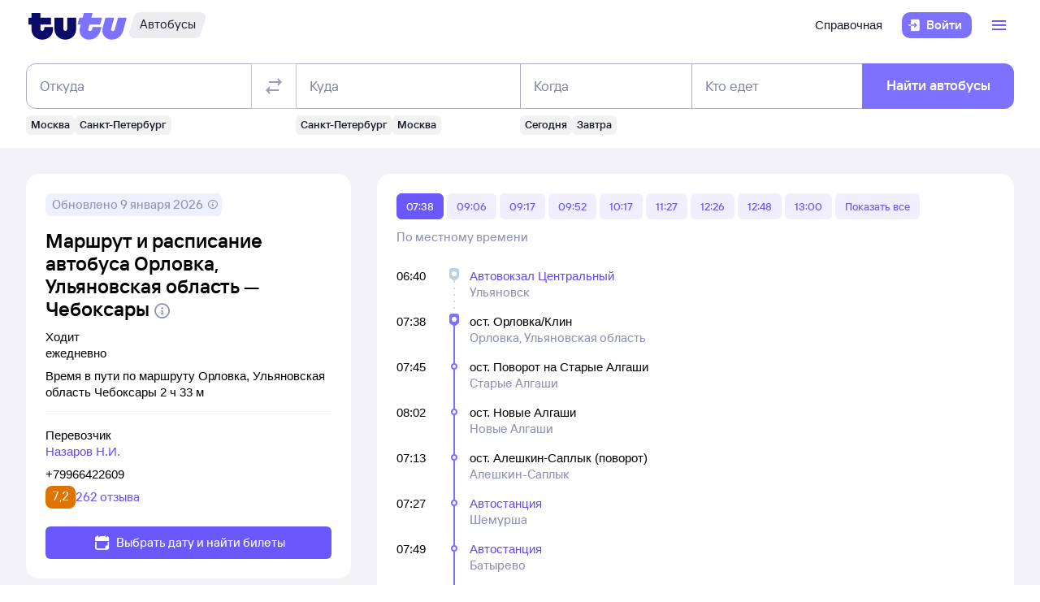

--- FILE ---
content_type: text/html; charset=utf-8
request_url: https://bus.tutu.ru/raspisanie/gorod_Orlovka_1351965/gorod_Cheboksary/routes/
body_size: 45310
content:
<!DOCTYPE html><html lang="ru-RU"><head><meta charSet="utf-8" data-next-head=""/><meta name="viewport" content="width=device-width, height=device-height, user-scalable=no, initial-scale=1, minimum-scale=1" data-next-head=""/><script async="" src="https://cdn1.tu-tu.ru/lib-assets/@tutu/frontmetrics@1.7.0/frontmetrics.min.js" data-project="bus-frontend/bus-frontend-seo" data-api-url="https://frontmetrics.tutu.ru/api/v1/metrics"></script><title data-next-head="">Маршрут автобуса Орловка, Ульяновская область - Чебоксары cо всеми остановками. График движения автобусов, время отправления и прибытия.</title><meta name="description" content="Маршрут автобуса Орловка, Ульяновская область - Чебоксары со всеми остановками. График движения автобусов, время отправления и прибытия, маршрут автобуса на карте." data-next-head=""/><meta name="og:description" content="Маршрут автобуса Орловка, Ульяновская область - Чебоксары со всеми остановками. График движения автобусов, время отправления и прибытия, маршрут автобуса на карте." data-next-head=""/><link rel="alternate" href="https://bus.tutu.ru/raspisanie/gorod_Orlovka_1351965/gorod_Cheboksary/routes/" hrefLang="ru" data-next-head=""/><link rel="alternate" href="https://by.tutu.travel/bus/raspisanie/gorod_Orlovka_1351965/gorod_Cheboksary/routes/" hrefLang="ru-by" data-next-head=""/><link rel="canonical" href="https://bus.tutu.ru/raspisanie/gorod_Orlovka_1351965/gorod_Cheboksary/routes/" data-next-head=""/><link rel="preload" href="https://cdn1.tu-tu.ru/lib-assets/@tutu/order-icons@1.9.9/TutuMIcons.woff2?t=1766057972167" as="font" type="font/woff2" crossorigin="anonymous"/><meta name="theme-color" content="#ffffff"/><link rel="apple-touch-icon" sizes="180x180" href="https://cdn1.tu-tu.ru/lib-assets/@tutu-react/favicon@1.3.0/apple_touch_icon.png"/><link rel="icon" sizes="32x32" href="https://cdn1.tu-tu.ru/lib-assets/@tutu-react/favicon@1.3.0/favicon.ico"/><link rel="icon" type="image/svg+xml" sizes="any" href="https://cdn1.tu-tu.ru/lib-assets/@tutu-react/favicon@1.3.0/favicon.svg"/><link rel="manifest" href="https://cdn1.tu-tu.ru/lib-assets/@tutu-react/favicon@1.3.0/site.webmanifest"/><link rel="preload" href="https://cdn1.tu-tu.ru/bus/_next/static/chunks/pages/_app.d5c8ca80.css" as="style"/><link rel="preload" href="https://cdn1.tu-tu.ru/bus/_next/static/chunks/954.6673b903.css" as="style"/><link rel="preload" href="https://cdn1.tu-tu.ru/bus/_next/static/chunks/450.bb246900.css" as="style"/><link rel="preload" href="https://cdn1.tu-tu.ru/bus/_next/static/chunks/619.9fc64c07.css" as="style"/><link rel="preload" href="https://cdn1.tu-tu.ru/bus/_next/static/chunks/pages/raspisanie/%5BstartCity%5D/%5BendCity%5D/routes.2fcb0a21.css" as="style"/><meta name="sentry-trace" content="427c3ce052c8e307f9c6d9d289c8ea45-d6460138e8077a6d"/><meta name="baggage" content="sentry-environment=production,sentry-public_key=898b2f6e418f4265a4964277907e2d39,sentry-trace_id=427c3ce052c8e307f9c6d9d289c8ea45"/><link rel="stylesheet" href="/_next/static/order.css?v=5.3.2"/><script src="/avtovokzaly/env.js"></script><script src="https://cdn1.tu-tu.ru/lib-assets/@tutu/kite@3.86.1/theme-switcher.js" data-style="on-white"></script><link rel="stylesheet" href="https://cdn1.tu-tu.ru/lib-assets/@tutu/kite@3.86.1/index.css"/><link rel="stylesheet" href="https://cdn1.tu-tu.ru/lib-assets/@tutu/kite@3.86.1/media-minWidth576.css" media="screen and (min-width:576px)"/><link rel="stylesheet" href="https://cdn1.tu-tu.ru/lib-assets/@tutu/kite@3.86.1/media-minWidth768.css" media="screen and (min-width:768px)"/><link rel="stylesheet" href="https://cdn1.tu-tu.ru/lib-assets/@tutu/kite@3.86.1/media-minWidth992.css" media="screen and (min-width:992px)"/><link rel="stylesheet" href="https://cdn1.tu-tu.ru/lib-assets/@tutu/kite@3.86.1/media-minWidth1200.css" media="screen and (min-width:1200px)"/><link rel="stylesheet" href="https://cdn1.tu-tu.ru/lib-assets/@tutu/kite@3.86.1/media-minWidth1400.css" media="screen and (min-width:1400px)"/><link rel="stylesheet" href="https://cdn1.tu-tu.ru/lib-assets/@tutu/order-icons@1.9.9/icons.css"/><link rel="stylesheet" href="https://cdn1.tu-tu.ru/bus/_next/static/chunks/pages/_app.d5c8ca80.css" data-n-g=""/><link rel="stylesheet" href="https://cdn1.tu-tu.ru/bus/_next/static/chunks/954.6673b903.css" data-n-p=""/><link rel="stylesheet" href="https://cdn1.tu-tu.ru/bus/_next/static/chunks/450.bb246900.css" data-n-p=""/><link rel="stylesheet" href="https://cdn1.tu-tu.ru/bus/_next/static/chunks/619.9fc64c07.css" data-n-p=""/><link rel="stylesheet" href="https://cdn1.tu-tu.ru/bus/_next/static/chunks/pages/raspisanie/%5BstartCity%5D/%5BendCity%5D/routes.2fcb0a21.css" data-n-p=""/><noscript data-n-css=""></noscript><script defer="" noModule="" src="https://cdn1.tu-tu.ru/bus/_next/static/chunks/polyfills-42372ed130431b0a.js"></script><script src="https://cdn1.tu-tu.ru/bus/_next/static/chunks/webpack-3133a00602659bd3.js" defer=""></script><script src="https://cdn1.tu-tu.ru/bus/_next/static/chunks/framework-35d133d9bd49899b.js" defer=""></script><script src="https://cdn1.tu-tu.ru/bus/_next/static/chunks/main-e731c70111c25b4a.js" defer=""></script><script src="https://cdn1.tu-tu.ru/bus/_next/static/chunks/pages/_app-c87b99fe371cdf71.js" defer=""></script><script src="https://cdn1.tu-tu.ru/bus/_next/static/chunks/0b2e74c3-d239c2e81d8ef80e.js" defer=""></script><script src="https://cdn1.tu-tu.ru/bus/_next/static/chunks/b0efe8f0-b9fa1a8a837c86b3.js" defer=""></script><script src="https://cdn1.tu-tu.ru/bus/_next/static/chunks/954-6e6458fda837a7fe.js" defer=""></script><script src="https://cdn1.tu-tu.ru/bus/_next/static/chunks/198-73d097157cff7d48.js" defer=""></script><script src="https://cdn1.tu-tu.ru/bus/_next/static/chunks/877-7874368de5e8e554.js" defer=""></script><script src="https://cdn1.tu-tu.ru/bus/_next/static/chunks/671-6cffd8a764a3d27a.js" defer=""></script><script src="https://cdn1.tu-tu.ru/bus/_next/static/chunks/243-bcc613ac0f38c595.js" defer=""></script><script src="https://cdn1.tu-tu.ru/bus/_next/static/chunks/450-6b1adeb8d55fc534.js" defer=""></script><script src="https://cdn1.tu-tu.ru/bus/_next/static/chunks/937-215d400ce78de394.js" defer=""></script><script src="https://cdn1.tu-tu.ru/bus/_next/static/chunks/864-f3f764df5ae8f18c.js" defer=""></script><script src="https://cdn1.tu-tu.ru/bus/_next/static/chunks/289-deae94bb4751cbf4.js" defer=""></script><script src="https://cdn1.tu-tu.ru/bus/_next/static/chunks/619-2b9f74f0817632b2.js" defer=""></script><script src="https://cdn1.tu-tu.ru/bus/_next/static/chunks/pages/raspisanie/%5BstartCity%5D/%5BendCity%5D/routes-caf9c40c64d301c3.js" defer=""></script><script src="https://cdn1.tu-tu.ru/bus/_next/static/ff9TvCHJPHsqwhTBz0g3a/_buildManifest.js" defer=""></script><script src="https://cdn1.tu-tu.ru/bus/_next/static/ff9TvCHJPHsqwhTBz0g3a/_ssgManifest.js" defer=""></script></head><body><script type="text/javascript" async="" src="https://ux.tutu.ru/preloader.js?page_name=bus_route&amp;spa=1"></script><div id="__next"><div class="jqsDWByvhaQrLC7b"><header class="b0LUmI4JcwcfLq2L paddingBottom200_a19e6734 paddingTop200_a19e6734" data-theme="light" aria-label="header" data-ti="header"><div class="mainLayoutContainer_3248e9c5" data-ti="main-layout-container"><div class="mainLayoutRow_501d95c3" data-ti="header-navigation"><div class="OLe5qlDBBo6EbSDT col_1df43b56 col2_1df43b56" data-ti="main-layout-col" style="display:inline-flex"><a href="https://www.tutu.ru" aria-label="Логотип" class="OLe5qlDBBo6EbSDT" data-ti="header-logo"><svg xmlns="http://www.w3.org/2000/svg" viewBox="0 0 128 48" class="logo_796e4de8 logoPrimaryHoverable_796e4de8 dNone_5a24db0c dLgBlock_5a24db0c" data-ti="logo" font-size="46" width="127" href="https://www.tutu.ru"><path class="logoPrimaryLeft_796e4de8" d="M11.54 40.752c2.112 1.152 4.48 1.728 7.104 1.728 2.624 0 4.976-.576 7.056-1.728 2.112-1.152 3.76-2.736 4.944-4.752 1.216-2.048 1.824-4.368 1.824-6.96v-2.256a.46.46 0 0 0-.144-.336.46.46 0 0 0-.336-.144H21.572a.46.46 0 0 0-.336.144.46.46 0 0 0-.144.336v1.824c0 .832-.24 1.488-.72 1.968-.448.448-1.024.672-1.728.672a2.444 2.444 0 0 1-1.728-.672c-.48-.48-.72-1.136-.72-1.968v-4.8a.46.46 0 0 1 .144-.336.46.46 0 0 1 .336-.144h12.768a.46.46 0 0 0 .336-.144.46.46 0 0 0 .144-.336v-7.92a.46.46 0 0 0-.144-.336.46.46 0 0 0-.336-.144H16.676a.46.46 0 0 1-.336-.144.46.46 0 0 1-.144-.336V8.88a.46.46 0 0 0-.144-.336.46.46 0 0 0-.336-.144H5.252a.46.46 0 0 0-.336.144.46.46 0 0 0-.144.336v5.088a.46.46 0 0 1-.144.336.46.46 0 0 1-.336.144H1.46a.46.46 0 0 0-.336.144.46.46 0 0 0-.144.336v7.92c0 .128.048.24.144.336a.46.46 0 0 0 .336.144h2.832a.46.46 0 0 1 .336.144.46.46 0 0 1 .144.336v5.232c0 2.592.592 4.912 1.776 6.96 1.216 2.016 2.88 3.6 4.992 4.752Zm29.616 0c2.112 1.152 4.464 1.728 7.056 1.728 2.592 0 4.944-.576 7.056-1.728 2.112-1.152 3.776-2.752 4.992-4.8 1.216-2.048 1.824-4.352 1.824-6.912V14.88a.46.46 0 0 0-.144-.336.46.46 0 0 0-.336-.144H51.14a.46.46 0 0 0-.336.144.46.46 0 0 0-.144.336v13.728c0 .832-.24 1.488-.72 1.968a2.444 2.444 0 0 1-1.728.672 2.444 2.444 0 0 1-1.728-.672c-.48-.48-.72-1.136-.72-1.968V14.88a.46.46 0 0 0-.144-.336.46.46 0 0 0-.336-.144H34.82a.46.46 0 0 0-.336.144.46.46 0 0 0-.144.336v14.16c0 2.56.608 4.864 1.824 6.912 1.216 2.048 2.88 3.648 4.992 4.8Z"></path><path class="logoPrimaryRight_796e4de8" d="M72.47 40.992c1.855.992 3.951 1.488 6.287 1.488 3.552 0 6.608-1.008 9.168-3.024 2.592-2.016 4.448-4.96 5.568-8.832l1.056-3.744c.128-.416-.016-.624-.432-.624h-10.32c-.256 0-.432.144-.528.432l-.528 1.968c-.256.896-.656 1.6-1.2 2.112a2.71 2.71 0 0 1-1.92.768c-.576 0-1.056-.192-1.44-.576-.384-.416-.576-.944-.576-1.584 0-.256.048-.544.144-.864l1.296-4.8c.096-.352.304-.528.624-.528h12.816c.352 0 .576-.176.672-.528l2.064-7.68c.064-.192.048-.352-.048-.48-.064-.128-.192-.192-.384-.192H82.213c-.32 0-.48-.128-.48-.384l.048-.192 1.296-4.656c.064-.192.048-.352-.048-.48-.064-.128-.192-.192-.384-.192h-9.984c-.352 0-.576.176-.672.528l-1.344 4.944c-.096.288-.288.432-.576.432h-3.216c-.288 0-.48.144-.576.432l-2.208 7.968c-.096.32 0 .48.288.48h3.168c.288 0 .432.128.432.384l-.048.24-.72 2.736c-.384 1.44-.576 2.832-.576 4.176 0 2.272.512 4.304 1.536 6.096a11.06 11.06 0 0 0 4.32 4.176Zm29.231 0c1.824.992 3.888 1.488 6.192 1.488 3.552 0 6.64-1.024 9.264-3.072 2.656-2.08 4.496-5.008 5.52-8.784l4.224-15.648c.064-.192.048-.352-.048-.48-.064-.128-.192-.192-.384-.192h-9.984c-.352 0-.576.176-.672.528l-3.744 13.824c-.256.896-.656 1.6-1.2 2.112a2.547 2.547 0 0 1-1.872.768c-.576 0-1.056-.192-1.44-.576-.352-.384-.528-.896-.528-1.536 0-.288.048-.592.144-.912l3.648-13.536c.064-.192.048-.352-.048-.48-.064-.128-.192-.192-.384-.192h-9.984c-.352 0-.576.176-.672.528L96.47 26.544a14.518 14.518 0 0 0-.624 4.224c0 2.24.512 4.256 1.536 6.048 1.056 1.76 2.496 3.152 4.32 4.176Z"></path></svg><svg xmlns="http://www.w3.org/2000/svg" viewBox="0 0 128 48" class="logo_796e4de8 logoPrimaryHoverable_796e4de8 dBlock_5a24db0c dLgNone_5a24db0c" data-ti="logo" font-size="36" width="80" href="https://www.tutu.ru"><path class="logoPrimaryLeft_796e4de8" d="M11.54 40.752c2.112 1.152 4.48 1.728 7.104 1.728 2.624 0 4.976-.576 7.056-1.728 2.112-1.152 3.76-2.736 4.944-4.752 1.216-2.048 1.824-4.368 1.824-6.96v-2.256a.46.46 0 0 0-.144-.336.46.46 0 0 0-.336-.144H21.572a.46.46 0 0 0-.336.144.46.46 0 0 0-.144.336v1.824c0 .832-.24 1.488-.72 1.968-.448.448-1.024.672-1.728.672a2.444 2.444 0 0 1-1.728-.672c-.48-.48-.72-1.136-.72-1.968v-4.8a.46.46 0 0 1 .144-.336.46.46 0 0 1 .336-.144h12.768a.46.46 0 0 0 .336-.144.46.46 0 0 0 .144-.336v-7.92a.46.46 0 0 0-.144-.336.46.46 0 0 0-.336-.144H16.676a.46.46 0 0 1-.336-.144.46.46 0 0 1-.144-.336V8.88a.46.46 0 0 0-.144-.336.46.46 0 0 0-.336-.144H5.252a.46.46 0 0 0-.336.144.46.46 0 0 0-.144.336v5.088a.46.46 0 0 1-.144.336.46.46 0 0 1-.336.144H1.46a.46.46 0 0 0-.336.144.46.46 0 0 0-.144.336v7.92c0 .128.048.24.144.336a.46.46 0 0 0 .336.144h2.832a.46.46 0 0 1 .336.144.46.46 0 0 1 .144.336v5.232c0 2.592.592 4.912 1.776 6.96 1.216 2.016 2.88 3.6 4.992 4.752Zm29.616 0c2.112 1.152 4.464 1.728 7.056 1.728 2.592 0 4.944-.576 7.056-1.728 2.112-1.152 3.776-2.752 4.992-4.8 1.216-2.048 1.824-4.352 1.824-6.912V14.88a.46.46 0 0 0-.144-.336.46.46 0 0 0-.336-.144H51.14a.46.46 0 0 0-.336.144.46.46 0 0 0-.144.336v13.728c0 .832-.24 1.488-.72 1.968a2.444 2.444 0 0 1-1.728.672 2.444 2.444 0 0 1-1.728-.672c-.48-.48-.72-1.136-.72-1.968V14.88a.46.46 0 0 0-.144-.336.46.46 0 0 0-.336-.144H34.82a.46.46 0 0 0-.336.144.46.46 0 0 0-.144.336v14.16c0 2.56.608 4.864 1.824 6.912 1.216 2.048 2.88 3.648 4.992 4.8Z"></path><path class="logoPrimaryRight_796e4de8" d="M72.47 40.992c1.855.992 3.951 1.488 6.287 1.488 3.552 0 6.608-1.008 9.168-3.024 2.592-2.016 4.448-4.96 5.568-8.832l1.056-3.744c.128-.416-.016-.624-.432-.624h-10.32c-.256 0-.432.144-.528.432l-.528 1.968c-.256.896-.656 1.6-1.2 2.112a2.71 2.71 0 0 1-1.92.768c-.576 0-1.056-.192-1.44-.576-.384-.416-.576-.944-.576-1.584 0-.256.048-.544.144-.864l1.296-4.8c.096-.352.304-.528.624-.528h12.816c.352 0 .576-.176.672-.528l2.064-7.68c.064-.192.048-.352-.048-.48-.064-.128-.192-.192-.384-.192H82.213c-.32 0-.48-.128-.48-.384l.048-.192 1.296-4.656c.064-.192.048-.352-.048-.48-.064-.128-.192-.192-.384-.192h-9.984c-.352 0-.576.176-.672.528l-1.344 4.944c-.096.288-.288.432-.576.432h-3.216c-.288 0-.48.144-.576.432l-2.208 7.968c-.096.32 0 .48.288.48h3.168c.288 0 .432.128.432.384l-.048.24-.72 2.736c-.384 1.44-.576 2.832-.576 4.176 0 2.272.512 4.304 1.536 6.096a11.06 11.06 0 0 0 4.32 4.176Zm29.231 0c1.824.992 3.888 1.488 6.192 1.488 3.552 0 6.64-1.024 9.264-3.072 2.656-2.08 4.496-5.008 5.52-8.784l4.224-15.648c.064-.192.048-.352-.048-.48-.064-.128-.192-.192-.384-.192h-9.984c-.352 0-.576.176-.672.528l-3.744 13.824c-.256.896-.656 1.6-1.2 2.112a2.547 2.547 0 0 1-1.872.768c-.576 0-1.056-.192-1.44-.576-.352-.384-.528-.896-.528-1.536 0-.288.048-.592.144-.912l3.648-13.536c.064-.192.048-.352-.048-.48-.064-.128-.192-.192-.384-.192h-9.984c-.352 0-.576.176-.672.528L96.47 26.544a14.518 14.518 0 0 0-.624 4.224c0 2.24.512 4.256 1.536 6.048 1.056 1.76 2.496 3.152 4.32 4.176Z"></path></svg></a><a href="/" class="WxLejZ7mX8SkHvv8 nBJakb4KBR8xCiXa" aria-label="Автобусы" data-ti="header-product-tag"><div class="badgeWrapper_1631a521 size200_1631a521 sizeSm400_1631a521 badgeWrapperTilt_1631a521 O5LDU9y57BQYxg_w" data-ti="badge"><div class="leftTiltWrapper_1631a521"><svg xmlns="http://www.w3.org/2000/svg" width="13" height="32" viewBox="0 0 13 32" preserveAspectRatio="xMidYMid slice" class="badgeBorderOverlayNeutral_1631a521"><path d="M13 32H6.98207C2.22005 32 -1.14251 27.2448 0.363371 22.6402L6.1773 4.86238C7.12693 1.95861 9.793 0 12.796 0H13V32Z"></path></svg></div><div class="panel_bf69a70b primary_bf69a70b topLeftRoundedFalse_bf69a70b topRightRoundedFalse_bf69a70b bottomLeftRoundedFalse_bf69a70b bottomRightRoundedFalse_bf69a70b topLeft0_bf69a70b topRight0_bf69a70b bottomLeft0_bf69a70b bottomRight0_bf69a70b paddingTop0_a19e6734 paddingRight0_a19e6734 paddingBottom0_a19e6734 paddingLeft0_a19e6734 badgePanel_1631a521 badgePanelColorOverlayNeutral_1631a521 labelOnly_1631a521 badgePanelTilt_1631a521" data-ti="panel"><span class="badgeValue_1631a521 textNeutralPrimary_1694b66d typoCompact400Normal_4e419562 typoSmCompact500Normal_4e419562">Автобусы</span></div><div class="rightTiltWrapper_1631a521"><svg xmlns="http://www.w3.org/2000/svg" width="13" height="32" viewBox="0 0 13 32" preserveAspectRatio="xMidYMid slice" class="badgeBorderOverlayNeutral_1631a521"><path d="M13 32H6.98207C2.22005 32 -1.14251 27.2448 0.363371 22.6402L6.1773 4.86238C7.12693 1.95861 9.793 0 12.796 0H13V32Z"></path></svg></div></div></a></div><ul class="dFlex_5a24db0c justifyContentEnd_bc3db1e4 alignItemsCenter_bc3db1e4 col_1df43b56 col10_1df43b56" data-ti="main-layout-col"><li class="listStyleTypeNone_da96321d marginRight450_a19e6734" data-ti="li"><ul class="dFlex_5a24db0c justifyContentEnd_bc3db1e4 gap450_a19e6734"><li class="listStyleTypeNone_da96321d dNone_5a24db0c dLgFlex_5a24db0c alignItemsCenter_bc3db1e4 gap100_a19e6734" data-ti="li"><a class="link_2437ee45 textNeutralPrimary_1694b66d CVpKZuKgj24ioGx9" data-ti="link" target="_blank" href="https://www.tutu.ru/2read/bus/">Справочная</a></li></ul></li><li class="listStyleTypeNone_da96321d" data-ti="li"><button class="typoCompact500Accent_4e419562 button_9c3704f9 generalPrimary_9c3704f9 layout300_9c3704f9 contentWithAddonList300_9c3704f9" data-ti="login-button" type="button"><div class="contentWrapper_9c3704f9 gap300_9c3704f9"><span class="addon_9c3704f9 addonXs_9c3704f9"><span class="richIcon_c381690f size_500_c381690f shapeNoShape_c381690f styleNeutralPrimary_c381690f" data-ti="rich-icon"><i class="oim-door-arrow-right icon_c381690f"></i></span></span><span class="contentListWithAddon300_9c3704f9 contentListWithAddon_9c3704f9 buttonSingleLineText_9c3704f9"><span data-ti="label-value-label" class="labelValue_019be461 labelValueControl_db9b426b controlVariant_db9b426b paragraphMedium_db9b426b kite-label-value defaultVariantParagraphMedium_019be461 expandedFalse_019be461 typoText500Normal_4e419562 withMaxLines_019be461 labelOnly_019be461 textStart_e76a4df7 accent_019be461"><span class="label_019be461 typoCompact500Accent_4e419562 label_db9b426b textStart_e76a4df7 textClamp_db9b426b label_9c3704f9" style="--max-lines:1;--max-lines-sm:1;--max-lines-md:1;--max-lines-lg:1;--max-lines-xl:1;--max-lines-xxl:1">Войти</span></span></span></div></button></li><li class="listStyleTypeNone_da96321d uCpR1AYj0MnwcBov dFlex_5a24db0c alignItemsCenter_bc3db1e4 marginLeft350_a19e6734" data-ti="li"><div class="dFlex_5a24db0c dLgFlex_5a24db0c"><div data-ti="header-menu"><div class="LgcaLHwcDIklZMBY" data-ti="header-open-menu"><button aria-label="Открыть меню" class="typoCompact500Accent_4e419562 button_9c3704f9 generalSecondary_9c3704f9 circle_9c3704f9 layout400_9c3704f9 dNone_5a24db0c contentIcon400_9c3704f9" data-ti="button" type="button"><div class="contentWrapper_9c3704f9 gap400_9c3704f9"><span class="addon_9c3704f9 addonXs_9c3704f9"><span class="richIcon_c381690f size_200_c381690f shapeNoShape_c381690f styleBrand_c381690f" data-ti="rich-icon"><i class="oim-person-circle_outline icon_c381690f"></i></span></span></div></button><button type="button" data-ti="flex-button" aria-label="Открыть меню" class="flexButton_f08d9715 layout600_f08d9715 textBrandPrimary_1694b66d typoText600Normal_4e419562 accent_f08d9715"><span class="richIcon_c381690f size_200_c381690f shapeNoShape_c381690f" data-ti="rich-icon"><i class="oim-line-3-horizontal_outline icon_c381690f"></i></span><span class="label_f08d9715"></span></button></div><nav class="panel_bf69a70b primary_bf69a70b topLeftRoundedTrue_bf69a70b topRightRoundedTrue_bf69a70b bottomLeftRoundedTrue_bf69a70b bottomRightRoundedTrue_bf69a70b topLeft0_bf69a70b topLeftLg500_bf69a70b topRight0_bf69a70b topRightLg500_bf69a70b bottomLeft500_bf69a70b bottomRight500_bf69a70b paddingTop200_a19e6734 paddingRight350_a19e6734 paddingBottom200_a19e6734 paddingLeft350_a19e6734 vXoR_qBwb4w8c6rn marginTop300_a19e6734 marginTopLg350_a19e6734 dNone_5a24db0c" data-ti="header-dropdown-menu" data-theme="light"><ul role="menu" tabindex="-1"><li class="listStyleTypeNone_da96321d" data-ti="menu-item" role="menuitem" data-ti-key="wallet"><a href="https://my.tutu.ru/wallet/" class="tOYl5Fi3f8LTvErl"><div data-ti="cell" class="cell_17d2d4a4 layout200_17d2d4a4 list450_17d2d4a4 addon200_17d2d4a4 alternative_17d2d4a4 listSizeContrastMediumPlain_17d2d4a4"><div data-ti="cell-addon" class="addon_17d2d4a4"><span class="richIcon_c381690f size_200_c381690f shapeNoShape_c381690f styleBrand_c381690f" data-ti="rich-icon"><i class="oim-ruble-sign icon_c381690f"></i></span></div><span data-ti="label-value-label" class="labelValue_019be461 kite-label-value kite-label-value-emphasized defaultVariantParagraphMediumCompact_019be461 typoCompact500Normal_4e419562 labelOnly_019be461 textStart_e76a4df7 noAccent_019be461">Кошелёк</span></div></a></li><div class="Separator_7b1cc736 neutralSecondary_7b1cc736 horizontal_7b1cc736 marginTop200_a19e6734 marginBottom200_a19e6734" data-ti="separator-horizontal"></div><li class="listStyleTypeNone_da96321d" data-ti="menu-item" role="menuitem" data-ti-key="avia"><a href="https://avia.tutu.ru/" class="tOYl5Fi3f8LTvErl"><div data-ti="cell" class="cell_17d2d4a4 layout200_17d2d4a4 list450_17d2d4a4 addon200_17d2d4a4 alternative_17d2d4a4 listSizeContrastMediumPlain_17d2d4a4"><div data-ti="cell-addon" class="addon_17d2d4a4"><span class="richIcon_c381690f size_200_c381690f shapeNoShape_c381690f styleBrand_c381690f" data-ti="rich-icon"><i class="oim-plane icon_c381690f"></i></span></div><span data-ti="label-value-label" class="labelValue_019be461 kite-label-value kite-label-value-emphasized defaultVariantParagraphMediumCompact_019be461 typoCompact500Normal_4e419562 labelOnly_019be461 textStart_e76a4df7 noAccent_019be461">Авиабилеты</span></div></a></li><li class="listStyleTypeNone_da96321d" data-ti="menu-item" role="menuitem" data-ti-key="train"><a href="https://www.tutu.ru/poezda/" class="tOYl5Fi3f8LTvErl"><div data-ti="cell" class="cell_17d2d4a4 layout200_17d2d4a4 list450_17d2d4a4 addon200_17d2d4a4 alternative_17d2d4a4 listSizeContrastMediumPlain_17d2d4a4"><div data-ti="cell-addon" class="addon_17d2d4a4"><span class="richIcon_c381690f size_200_c381690f shapeNoShape_c381690f styleBrand_c381690f" data-ti="rich-icon"><i class="oim-train icon_c381690f"></i></span></div><span data-ti="label-value-label" class="labelValue_019be461 kite-label-value kite-label-value-emphasized defaultVariantParagraphMediumCompact_019be461 typoCompact500Normal_4e419562 labelOnly_019be461 textStart_e76a4df7 noAccent_019be461">Ж/д билеты</span></div></a></li><li class="listStyleTypeNone_da96321d" data-ti="menu-item" role="menuitem" data-ti-key="bus"><a href="/" class="tOYl5Fi3f8LTvErl"><div data-ti="cell" class="cell_17d2d4a4 layout200_17d2d4a4 list450_17d2d4a4 addon200_17d2d4a4 alternative_17d2d4a4 listSizeContrastMediumPlain_17d2d4a4"><div data-ti="cell-addon" class="addon_17d2d4a4"><span class="richIcon_c381690f size_200_c381690f shapeNoShape_c381690f styleBrand_c381690f" data-ti="rich-icon"><i class="oim-bus icon_c381690f"></i></span></div><span data-ti="label-value-label" class="labelValue_019be461 kite-label-value kite-label-value-emphasized defaultVariantParagraphMediumCompact_019be461 typoCompact500Normal_4e419562 labelOnly_019be461 textStart_e76a4df7 noAccent_019be461">Автобусы</span></div></a></li><li class="listStyleTypeNone_da96321d" data-ti="menu-item" role="menuitem" data-ti-key="hotels"><a href="https://hotel.tutu.ru/" class="tOYl5Fi3f8LTvErl"><div data-ti="cell" class="cell_17d2d4a4 layout200_17d2d4a4 list450_17d2d4a4 addon200_17d2d4a4 alternative_17d2d4a4 listSizeContrastMediumPlain_17d2d4a4"><div data-ti="cell-addon" class="addon_17d2d4a4"><span class="richIcon_c381690f size_200_c381690f shapeNoShape_c381690f styleBrand_c381690f" data-ti="rich-icon"><i class="oim-bed-double icon_c381690f"></i></span></div><span data-ti="label-value-label" class="labelValue_019be461 kite-label-value kite-label-value-emphasized defaultVariantParagraphMediumCompact_019be461 typoCompact500Normal_4e419562 labelOnly_019be461 textStart_e76a4df7 noAccent_019be461">Отели</span></div></a></li><li class="listStyleTypeNone_da96321d" data-ti="menu-item" role="menuitem" data-ti-key="etrain"><a href="https://www.tutu.ru/prigorod/" class="tOYl5Fi3f8LTvErl"><div data-ti="cell" class="cell_17d2d4a4 layout200_17d2d4a4 list450_17d2d4a4 addon200_17d2d4a4 alternative_17d2d4a4 listSizeContrastMediumPlain_17d2d4a4"><div data-ti="cell-addon" class="addon_17d2d4a4"><span class="richIcon_c381690f size_200_c381690f shapeNoShape_c381690f styleBrand_c381690f" data-ti="rich-icon"><i class="oim-etrain icon_c381690f"></i></span></div><span data-ti="label-value-label" class="labelValue_019be461 kite-label-value kite-label-value-emphasized defaultVariantParagraphMediumCompact_019be461 typoCompact500Normal_4e419562 labelOnly_019be461 textStart_e76a4df7 noAccent_019be461">Электрички</span></div></a></li><li class="listStyleTypeNone_da96321d" data-ti="menu-item" role="menuitem" data-ti-key="tours"><a href="https://tours.tutu.ru/" class="tOYl5Fi3f8LTvErl"><div data-ti="cell" class="cell_17d2d4a4 layout200_17d2d4a4 list450_17d2d4a4 addon200_17d2d4a4 alternative_17d2d4a4 listSizeContrastMediumPlain_17d2d4a4"><div data-ti="cell-addon" class="addon_17d2d4a4"><span class="richIcon_c381690f size_200_c381690f shapeNoShape_c381690f styleBrand_c381690f" data-ti="rich-icon"><i class="oim-island-palms icon_c381690f"></i></span></div><span data-ti="label-value-label" class="labelValue_019be461 kite-label-value kite-label-value-emphasized defaultVariantParagraphMediumCompact_019be461 typoCompact500Normal_4e419562 labelOnly_019be461 textStart_e76a4df7 noAccent_019be461">Туры</span></div></a></li><li class="listStyleTypeNone_da96321d" data-ti="menu-item" role="menuitem" data-ti-key="aeroexpress"><a href="https://aeroexpress.tutu.ru/" class="tOYl5Fi3f8LTvErl"><div data-ti="cell" class="cell_17d2d4a4 layout200_17d2d4a4 list450_17d2d4a4 addon200_17d2d4a4 alternative_17d2d4a4 listSizeContrastMediumPlain_17d2d4a4"><div data-ti="cell-addon" class="addon_17d2d4a4"><span class="richIcon_c381690f size_200_c381690f shapeNoShape_c381690f styleBrand_c381690f" data-ti="rich-icon"><i class="oim-logo-aeroexpress icon_c381690f"></i></span></div><span data-ti="label-value-label" class="labelValue_019be461 kite-label-value kite-label-value-emphasized defaultVariantParagraphMediumCompact_019be461 typoCompact500Normal_4e419562 labelOnly_019be461 textStart_e76a4df7 noAccent_019be461">Аэроэкспрессы</span></div></a></li><div class="Separator_7b1cc736 neutralSecondary_7b1cc736 horizontal_7b1cc736 marginTop200_a19e6734 marginBottom200_a19e6734 dBlock_5a24db0c dLgNone_5a24db0c" data-ti="separator-horizontal"></div><li class="listStyleTypeNone_da96321d dBlock_5a24db0c dLgNone_5a24db0c" data-ti="menu-item" role="menuitem" data-ti-key="extraSecondary"><a href="https://www.tutu.ru/2read/bus/" class="tOYl5Fi3f8LTvErl dInline_5a24db0c"><div data-ti="cell" class="cell_17d2d4a4 dInlineFlex_5a24db0c layout200_17d2d4a4 list450_17d2d4a4 addon200_17d2d4a4 alternative_17d2d4a4 listSizeContrastMediumPlain_17d2d4a4"><span data-ti="label-value-label" class="labelValue_019be461 kite-label-value kite-label-value-emphasized defaultVariantParagraphMediumCompact_019be461 typoCompact500Normal_4e419562 labelOnly_019be461 textStart_e76a4df7 noAccent_019be461">Справочная</span></div></a></li><div class="dNone_5a24db0c dLgNone_5a24db0c"><div class="Separator_7b1cc736 neutralSecondary_7b1cc736 horizontal_7b1cc736 marginTop200_a19e6734 marginBottom200_a19e6734" data-ti="separator-horizontal"></div><li class="listStyleTypeNone_da96321d" data-ti="menu-item" role="menuitem" data-ti-key="reference"><a href="https://www.tutu.ru/2read/" class="tOYl5Fi3f8LTvErl dInline_5a24db0c"><div data-ti="cell" class="cell_17d2d4a4 layout200_17d2d4a4 list450_17d2d4a4 addon200_17d2d4a4 listSizeContrastMediumPlain_17d2d4a4"><span data-ti="label-value-label" class="labelValue_019be461 kite-label-value kite-label-value-emphasized defaultVariantParagraphMediumCompact_019be461 typoCompact500Normal_4e419562 labelOnly_019be461 textStart_e76a4df7 noAccent_019be461">Справочная</span></div></a></li><li class="listStyleTypeNone_da96321d" data-ti="menu-item" role="menuitem" data-ti-key="geo"><a href="https://www.tutu.ru/geo/" class="tOYl5Fi3f8LTvErl dInline_5a24db0c"><div data-ti="cell" class="cell_17d2d4a4 layout200_17d2d4a4 list450_17d2d4a4 addon200_17d2d4a4 listSizeContrastMediumPlain_17d2d4a4"><span data-ti="label-value-label" class="labelValue_019be461 kite-label-value kite-label-value-emphasized defaultVariantParagraphMediumCompact_019be461 typoCompact500Normal_4e419562 labelOnly_019be461 textStart_e76a4df7 noAccent_019be461">Путеводитель</span></div></a></li></div></ul></nav></div></div></li></ul></div></div></header><div class="panel_bf69a70b primary_bf69a70b topLeftRoundedTrue_bf69a70b topRightRoundedTrue_bf69a70b bottomLeftRoundedTrue_bf69a70b bottomRightRoundedTrue_bf69a70b topLeft500_bf69a70b topRight500_bf69a70b bottomLeft500_bf69a70b bottomRight500_bf69a70b paddingTop350_a19e6734 paddingRight0_a19e6734 paddingBottom350_a19e6734 paddingLeft0_a19e6734" data-ti="panel"><div class="mainLayoutContainer_3248e9c5" data-ti="main-layout-container"><div class="size600_1c27ab49 layoutVertical_1c27ab49 layoutXlHorizontal_1c27ab49" data-ti="bus-search-form"><div class="wmcJFjS6p2U77lu3"><div class="z4ZGRlIJmn4lpBJx marginBottomLg_1c27ab49 marginNoneXl_1c27ab49"><div class="_Og4Y2zlshUlG2YL" data-ti="departure-suggest"><div class=""><div class="root_af932a79 rootEmpty_af932a79 size600_af932a79 formGroupElement_1c27ab49 positionTop_1c27ab49 positionLgLeft_1c27ab49 withLabel_af932a79" data-ti="input-root"><label class="main_af932a79"><input class="input_af932a79 truncate_af932a79 typoCompact600Accent_4e419562 withLabel_af932a79" type="text" placeholder=" " data-ti="input" tabindex="0" value=""/><span data-ti="input-label" class="label_af932a79 truncate_af932a79 typoText400Normal_4e419562 withLabel_af932a79">Откуда</span></label><div class="addon_af932a79 controlAddon_af932a79 controlAddonValue_af932a79" role="button" data-ti="input-clear-icon"><span class="richIcon_c381690f size_200_c381690f shapeNoShape_c381690f styleNeutralSecondary_c381690f clearIcon_af932a79" data-ti="rich-icon"><i class="oim-cross-circle icon_c381690f"></i></span></div></div></div><div class="dNone_5a24db0c dXlInlineFlex_5a24db0c marginTop200_a19e6734 gap100_a19e6734"><button class="typoCompact400Accent_4e419562 button_9c3704f9 generalSecondaryNeutral_9c3704f9 layout200_9c3704f9 buttonDefault200_9c3704f9" data-ti="fromHint" type="button"><div class="contentWrapper_9c3704f9">Москва</div></button><button class="typoCompact400Accent_4e419562 button_9c3704f9 generalSecondaryNeutral_9c3704f9 layout200_9c3704f9 buttonDefault200_9c3704f9" data-ti="fromHint" type="button"><div class="contentWrapper_9c3704f9">Санкт-Петербург</div></button></div></div><button aria-label="Поменять местами отправление и прибытие" tabindex="0" class="typoCompact500Accent_4e419562 button_9c3704f9 specialOutlineForm_9c3704f9 layout400_9c3704f9 SijPeQ4rHEUAkBvq dInlineFlex_5a24db0c dLgNone_5a24db0c contentIcon400_9c3704f9" data-ti="swapButton" type="button"><div class="contentWrapper_9c3704f9 gap400_9c3704f9"><span class="addon_9c3704f9 addonXs_9c3704f9"><span class="richIcon_c381690f size_500_c381690f shapeNoShape_c381690f styleNeutralPrimary_c381690f" data-ti="rich-icon"><i class="oim-arrow-2-up-down_outline icon_c381690f"></i></span></span></div></button><button aria-label="Поменять местами отправление и прибытие" tabindex="0" class="typoCompact600Accent_4e419562 button_9c3704f9 specialOutlineForm_9c3704f9 layout600_9c3704f9 SijPeQ4rHEUAkBvq dNone_5a24db0c dLgInlineFlex_5a24db0c formGroupElement_1c27ab49 positionLgMiddleHorizontal_1c27ab49 contentIcon600_9c3704f9" data-ti="swapButton" type="button"><div class="contentWrapper_9c3704f9 gap600_9c3704f9"><span class="addon_9c3704f9 addonXs_9c3704f9"><span class="richIcon_c381690f size_500_c381690f shapeNoShape_c381690f styleNeutralPrimary_c381690f" data-ti="rich-icon"><i class="oim-arrow-2-left-right_outline icon_c381690f"></i></span></span></div></button><div class="APwq3oIbo6QY4AzP" data-ti="arrival-suggest"><div class=""><div class="root_af932a79 rootEmpty_af932a79 size600_af932a79 formGroupElement_1c27ab49 positionMiddleVertical_1c27ab49 positionLgRight_1c27ab49 positionXlMiddleHorizontal_1c27ab49 withLabel_af932a79" data-ti="input-root"><label class="main_af932a79"><input class="input_af932a79 truncate_af932a79 typoCompact600Accent_4e419562 withLabel_af932a79" type="text" placeholder=" " data-ti="input" tabindex="0" value=""/><span data-ti="input-label" class="label_af932a79 truncate_af932a79 typoText400Normal_4e419562 withLabel_af932a79">Куда</span></label><div class="addon_af932a79 controlAddon_af932a79 controlAddonValue_af932a79" role="button" data-ti="input-clear-icon"><span class="richIcon_c381690f size_200_c381690f shapeNoShape_c381690f styleNeutralSecondary_c381690f clearIcon_af932a79" data-ti="rich-icon"><i class="oim-cross-circle icon_c381690f"></i></span></div></div></div><div class="dNone_5a24db0c dXlInlineFlex_5a24db0c marginTop200_a19e6734 gap100_a19e6734"><button class="typoCompact400Accent_4e419562 button_9c3704f9 generalSecondaryNeutral_9c3704f9 layout200_9c3704f9 buttonDefault200_9c3704f9" data-ti="toHint" type="button"><div class="contentWrapper_9c3704f9">Санкт-Петербург</div></button><button class="typoCompact400Accent_4e419562 button_9c3704f9 generalSecondaryNeutral_9c3704f9 layout200_9c3704f9 buttonDefault200_9c3704f9" data-ti="toHint" type="button"><div class="contentWrapper_9c3704f9">Москва</div></button></div></div></div><div class="WL1FrMLFldsb978S"><div class="F7Yfrj0h9qgg54l8"><div class="phxmQhJzTaYH9mpn marginBottom_1c27ab49 marginNoneLg_1c27ab49"><div class="root_af932a79 rootEmpty_af932a79 size600_af932a79 formGroupElement_1c27ab49 positionBottom_1c27ab49 positionLgLeft_1c27ab49 positionXlMiddleHorizontal_1c27ab49 withLabel_af932a79" data-ti="trip-dates-root"><label class="main_af932a79"><input class="input_af932a79 truncate_af932a79 typoCompact600Accent_4e419562 withLabel_af932a79" type="text" readOnly="" placeholder=" " data-ti="trip-dates" tabindex="0" value=""/><span data-ti="trip-dates-label" class="label_af932a79 truncate_af932a79 typoText400Normal_4e419562 withLabel_af932a79">Когда</span></label><div class="addon_af932a79 controlAddon_af932a79 controlAddonHidden_af932a79 controlAddonLgHidden_af932a79" role="button" data-ti="input-clear-icon"><span class="richIcon_c381690f size_200_c381690f shapeNoShape_c381690f styleNeutralSecondary_c381690f clearIcon_af932a79" data-ti="rich-icon"><i class="oim-cross-circle icon_c381690f"></i></span></div></div></div><div class="dNone_5a24db0c dXlInlineFlex_5a24db0c marginTop200_a19e6734 gap100_a19e6734"><button class="typoCompact400Accent_4e419562 button_9c3704f9 generalSecondaryNeutral_9c3704f9 layout200_9c3704f9 buttonDefault200_9c3704f9" data-ti="button" type="button"><div class="contentWrapper_9c3704f9">Сегодня</div></button><button class="typoCompact400Accent_4e419562 button_9c3704f9 generalSecondaryNeutral_9c3704f9 layout200_9c3704f9 buttonDefault200_9c3704f9" data-ti="button" type="button"><div class="contentWrapper_9c3704f9">Завтра</div></button></div></div><div class="Kh22S4shYjGFrAws marginBottom300_a19e6734 marginBottomLg0_a19e6734"><div class="root_af932a79 rootEmpty_af932a79 size600_af932a79 formGroupElement_1c27ab49 positionLgMiddleHorizontal_1c27ab49 positionXlMiddleHorizontal_1c27ab49 withLabel_af932a79" data-ti="passengers_input-root"><label class="main_af932a79"><input class="input_af932a79 truncate_af932a79 typoCompact600Accent_4e419562 withLabel_af932a79" type="text" readOnly="" placeholder=" " data-ti="passengers_input" value=""/><span data-ti="passengers_input-label" class="label_af932a79 truncate_af932a79 typoText400Normal_4e419562 withLabel_af932a79">Кто едет</span></label><div class="addon_af932a79 controlAddon_af932a79 controlAddonHidden_af932a79" role="button" data-ti="input-clear-icon"><span class="richIcon_c381690f size_200_c381690f shapeNoShape_c381690f styleNeutralSecondary_c381690f clearIcon_af932a79" data-ti="rich-icon"><i class="oim-cross-circle icon_c381690f"></i></span></div></div></div><div class="RDLz0d7jenc_OXSl"><button class="fullWidth_9c3704f9 typoCompact600Accent_4e419562 button_9c3704f9 generalPrimary_9c3704f9 layout600_9c3704f9 formGroupElement_1c27ab49 positionLgRight_1c27ab49 buttonDefault600_9c3704f9" data-ti="submit-button" type="button"><div class="contentWrapper_9c3704f9">Найти автобусы</div></button></div></div></div></div></div></div><div class="panel_bf69a70b secondary_bf69a70b topLeftRoundedFalse_bf69a70b topRightRoundedFalse_bf69a70b bottomLeftRoundedFalse_bf69a70b bottomRightRoundedFalse_bf69a70b topLeft500_bf69a70b topRight500_bf69a70b bottomLeft500_bf69a70b bottomRight500_bf69a70b paddingTop400_a19e6734 paddingTopLg550_a19e6734 paddingRight0_a19e6734 paddingBottom400_a19e6734 paddingBottomLg550_a19e6734 paddingLeft0_a19e6734 vGGUWxfg2D8brjAt" data-ti="panel"><div class="mainLayoutContainer_3248e9c5" data-ti="main-layout-container"><div class="NZ6996aJ6pwBJ7gg CBn3ERf38BUs3x2o"><div class="Bzn884HM96EeYwF4"><div class="OYpzC6jIkaMXoL2e"><div class="FqktEfMdH_Uathim"><span class="M6BuqeqUoUL2ZPPo o-text-inline o-text-secondary o-text-paragraphMedium" data-ti="last_changes_title">Обновлено <!-- -->9 января 2026<i class="oim-info-circle_outline PvP_a5Mj9rAMYird"></i></span></div><h1 class="Ncn6aGvhgScyiFAy o-text-paragraph o-text-header o-text-headerMedium" data-ti="page_title">Маршрут и расписание автобуса <!-- --> <!-- -->Орловка, Ульяновская область<!-- --> — <!-- -->Чебоксары<i class="oim-info-circle_outline FueamZT3_YDOgQnm" data-ti="details_trigger"></i></h1><span class="I2czkj4BwRkQW8TB o-text-paragraph o-text-secondary o-text-paragraphMedium" data-ti="page_subtitle">Маршрут автобуса <!-- -->Орловка, Ульяновская область<!-- --> - <!-- -->Чебоксары<!-- --> со всеми остановками. График движения автобусов, время отправления и прибытия, маршрут автобуса на карте.</span><div class="xbNUlxFkPpY7p_5D" data-ti="run_days">Ходит <div class=""><span class="w10y_PTH38cZDNVD">ежедневно</span></div></div><div class="xbNUlxFkPpY7p_5D" data-ti="run_time">Время в пути по маршруту <!-- -->Орловка, Ульяновская область<!-- --> <!-- -->Чебоксары<!-- --> <span>2 ч 33 м</span></div><div class="FrD82GKWTDwhSkZE"><div class="tjiTx9Bwaz0m8mYq"></div></div>Перевозчик<br/><a data-ti="carrier_link" href="/perevozchiki/Nazarov_N_I/"><span class="link_2437ee45 linksColor_2437ee45" data-ti="kite-link">Назаров Н.И.</span></a><div class="xbNUlxFkPpY7p_5D">+79966422609</div><div data-ti="rating_reviews" class="cell_17d2d4a4 layout100_17d2d4a4 list450_17d2d4a4 addon200_17d2d4a4 listSizeContrastSmallSmall_17d2d4a4"><div data-ti="cell-addon" class="addon_17d2d4a4"><div class="badgeWrapper_1631a521 size300_1631a521" data-ti="carrier_rating_score" data-contrast="high" itemProp="aggregateRating" itemScope="" itemType="http://schema.org/AggregateRating"><div class="panel_bf69a70b primary_bf69a70b topLeftRoundedFalse_bf69a70b topRightRoundedFalse_bf69a70b bottomLeftRoundedFalse_bf69a70b bottomRightRoundedFalse_bf69a70b topLeft0_bf69a70b topRight0_bf69a70b bottomLeft0_bf69a70b bottomRight0_bf69a70b paddingTop0_a19e6734 paddingRight0_a19e6734 paddingBottom0_a19e6734 paddingLeft0_a19e6734 badgePanel_1631a521 badgePanelColorOverlayWarning_1631a521 labelOnly_1631a521" data-ti="panel"><span class="badgeValue_1631a521 textNeutralPrimary_1694b66d typoCompact500Normal_4e419562 numeric_1631a521"><span class="" data-ti="span" itemProp="ratingValue">7,2</span><meta itemProp="bestRating" content="10"/><meta itemProp="ratingCount" content="7"/><span hidden="" itemProp="itemReviewed" itemScope="" itemType="https://schema.org/Organization"><span itemProp="name">Назаров Н.И.</span></span></span></div></div></div><span class="labelValueList_6f439109 kite-label-value-list default_6f439109 alignStart_6f439109 sizeContrastSmallSmall_6f439109" data-ti="label-value-list"><span data-ti="label-value-label" class="labelValue_019be461 kite-label-value defaultVariantParagraphSmall_019be461 typoText400Normal_4e419562 textBrandPrimary_1694b66d labelOnly_019be461 textStart_e76a4df7 noAccent_019be461"><span class="label_019be461 textBrandPrimary_1694b66d"><span class="o-link o-link-default o-text-inline o-text-paragraphMedium" data-ti="carrier_reviews_count">262 отзыва</span></span></span></span></div><div class="D2gFsw4p0ikhOJHu"><span class="CoU1oRlA6f0jzP4e"></span><div class="qKcOaPjyASYrlRLp"><div class="Zku5plK0qAMZfsqs"><div class="xvMCBPtMakMuSxCy"><div><div class="panel_bf69a70b primary_bf69a70b topLeftRoundedTrue_bf69a70b topRightRoundedTrue_bf69a70b bottomLeftRoundedTrue_bf69a70b bottomRightRoundedTrue_bf69a70b topLeft500_bf69a70b topRight500_bf69a70b bottomLeft500_bf69a70b bottomRight500_bf69a70b paddingTop800_a19e6734 paddingTopSm900_a19e6734 paddingRight350_a19e6734 paddingBottom800_a19e6734 paddingBottomSm900_a19e6734 paddingLeft350_a19e6734" data-ti="schedule_not_found"><div class="sIzsskF_16AHfkPZ"><img alt="Нет расписания" decoding="async" data-nimg="fill" style="position:absolute;height:100%;width:100%;left:0;top:0;right:0;bottom:0;color:transparent" src="[data-uri]"/></div><div class="YtdgVFWeY5gnN170"><p class="semanticText_da96321d typoText600Normal_4e419562 paddingParagraphLarge_da96321d paddingParagraphLargeExtra_da96321d" data-ti="schedule_not_found_title">Здесь пока ничего нет</p></div></div></div></div></div><span class="NsFNgqCwzPsdWylI"></span><span class="TcIYNu3FOScm9Os0">Вернуться к выбору автобуса</span></div></div><div class="XfMz9FszxMyDgN3s"><div data-ti="target_wrapper"><div class="o-button o-button-expanded" data-ti="order-button-outer"><button class="order-group-element o-button-wrapper o-button-medium o-button-primary" data-ti="route_search_button" variant="primary"><div class="o-button-slotContent" data-ti="order-button-slot-content"><div><span class="o-text-inline o-text-paragraphMedium"><div class="tOHoSr_1WsqpRu4m"><i class="oim-calendar_outline K7s3DQnqsE1r6ynI"></i>Выбрать дату и найти билеты</div></span></div></div></button></div></div></div></div></div><div class="LfltLBkIOokg2hl1"><div class="OYpzC6jIkaMXoL2e"><div class="tOglkam_lUoPu2Ri" data-ti="other_dates"><a class="link_2437ee45 linksColor_2437ee45 xGqwmetuu0YmMf8I" data-ti="time_button_active"><div class="o-button" data-ti="order-button-outer"><button class="order-group-element o-button-wrapper o-button-small o-button-toggled" data-ti="order-button" variant="toggled"><div class="o-button-slotContent" data-ti="order-button-slot-content">07:38</div></button></div></a><a class="xGqwmetuu0YmMf8I" data-ti="time_button" href="/raspisanie/gorod_Orlovka_1351965/gorod_Cheboksary/routes/?n=3ce359f9f5"><span class="link_2437ee45 linksColor_2437ee45" data-ti="kite-link"><div class="o-button" data-ti="order-button-outer"><button class="order-group-element o-button-wrapper o-button-small o-button-secondary" data-ti="order-button" variant="secondary"><div class="o-button-slotContent" data-ti="order-button-slot-content">09:06</div></button></div></span></a><a class="xGqwmetuu0YmMf8I" data-ti="time_button" href="/raspisanie/gorod_Orlovka_1351965/gorod_Cheboksary/routes/?n=focvzyf57m"><span class="link_2437ee45 linksColor_2437ee45" data-ti="kite-link"><div class="o-button" data-ti="order-button-outer"><button class="order-group-element o-button-wrapper o-button-small o-button-secondary" data-ti="order-button" variant="secondary"><div class="o-button-slotContent" data-ti="order-button-slot-content">09:17</div></button></div></span></a><a class="xGqwmetuu0YmMf8I" data-ti="time_button" href="/raspisanie/gorod_Orlovka_1351965/gorod_Cheboksary/routes/?n=fe1a2b044c"><span class="link_2437ee45 linksColor_2437ee45" data-ti="kite-link"><div class="o-button" data-ti="order-button-outer"><button class="order-group-element o-button-wrapper o-button-small o-button-secondary" data-ti="order-button" variant="secondary"><div class="o-button-slotContent" data-ti="order-button-slot-content">09:52</div></button></div></span></a><a class="xGqwmetuu0YmMf8I" data-ti="time_button" href="/raspisanie/gorod_Orlovka_1351965/gorod_Cheboksary/routes/?n=83097969d3"><span class="link_2437ee45 linksColor_2437ee45" data-ti="kite-link"><div class="o-button" data-ti="order-button-outer"><button class="order-group-element o-button-wrapper o-button-small o-button-secondary" data-ti="order-button" variant="secondary"><div class="o-button-slotContent" data-ti="order-button-slot-content">10:17</div></button></div></span></a><a class="xGqwmetuu0YmMf8I" data-ti="time_button" href="/raspisanie/gorod_Orlovka_1351965/gorod_Cheboksary/routes/?n=5cb425234b"><span class="link_2437ee45 linksColor_2437ee45" data-ti="kite-link"><div class="o-button" data-ti="order-button-outer"><button class="order-group-element o-button-wrapper o-button-small o-button-secondary" data-ti="order-button" variant="secondary"><div class="o-button-slotContent" data-ti="order-button-slot-content">11:27</div></button></div></span></a><a class="xGqwmetuu0YmMf8I" data-ti="time_button" href="/raspisanie/gorod_Orlovka_1351965/gorod_Cheboksary/routes/?n=923734de6d"><span class="link_2437ee45 linksColor_2437ee45" data-ti="kite-link"><div class="o-button" data-ti="order-button-outer"><button class="order-group-element o-button-wrapper o-button-small o-button-secondary" data-ti="order-button" variant="secondary"><div class="o-button-slotContent" data-ti="order-button-slot-content">12:26</div></button></div></span></a><a class="xGqwmetuu0YmMf8I" data-ti="time_button" href="/raspisanie/gorod_Orlovka_1351965/gorod_Cheboksary/routes/?n=95ef78c9ab"><span class="link_2437ee45 linksColor_2437ee45" data-ti="kite-link"><div class="o-button" data-ti="order-button-outer"><button class="order-group-element o-button-wrapper o-button-small o-button-secondary" data-ti="order-button" variant="secondary"><div class="o-button-slotContent" data-ti="order-button-slot-content">12:48</div></button></div></span></a><a class="xGqwmetuu0YmMf8I" data-ti="time_button" href="/raspisanie/gorod_Orlovka_1351965/gorod_Cheboksary/routes/?n=e0f3629ed4"><span class="link_2437ee45 linksColor_2437ee45" data-ti="kite-link"><div class="o-button" data-ti="order-button-outer"><button class="order-group-element o-button-wrapper o-button-small o-button-secondary" data-ti="order-button" variant="secondary"><div class="o-button-slotContent" data-ti="order-button-slot-content">13:00</div></button></div></span></a><a class="xGqwmetuu0YmMf8I tWSOCI5l1gAqgcKw" data-ti="time_button" href="/raspisanie/gorod_Orlovka_1351965/gorod_Cheboksary/routes/?n=rxcfpb5szm"><span class="link_2437ee45 linksColor_2437ee45" data-ti="kite-link"><div class="o-button" data-ti="order-button-outer"><button class="order-group-element o-button-wrapper o-button-small o-button-secondary" data-ti="order-button" variant="secondary"><div class="o-button-slotContent" data-ti="order-button-slot-content">14:29</div></button></div></span></a><a class="xGqwmetuu0YmMf8I tWSOCI5l1gAqgcKw" data-ti="time_button" href="/raspisanie/gorod_Orlovka_1351965/gorod_Cheboksary/routes/?n=a7a98d1d21"><span class="link_2437ee45 linksColor_2437ee45" data-ti="kite-link"><div class="o-button" data-ti="order-button-outer"><button class="order-group-element o-button-wrapper o-button-small o-button-secondary" data-ti="order-button" variant="secondary"><div class="o-button-slotContent" data-ti="order-button-slot-content">15:08</div></button></div></span></a><a class="xGqwmetuu0YmMf8I tWSOCI5l1gAqgcKw" data-ti="time_button" href="/raspisanie/gorod_Orlovka_1351965/gorod_Cheboksary/routes/?n=209e48ee1d"><span class="link_2437ee45 linksColor_2437ee45" data-ti="kite-link"><div class="o-button" data-ti="order-button-outer"><button class="order-group-element o-button-wrapper o-button-small o-button-secondary" data-ti="order-button" variant="secondary"><div class="o-button-slotContent" data-ti="order-button-slot-content">15:43</div></button></div></span></a><a class="xGqwmetuu0YmMf8I tWSOCI5l1gAqgcKw" data-ti="time_button" href="/raspisanie/gorod_Orlovka_1351965/gorod_Cheboksary/routes/?n=r93262xymp"><span class="link_2437ee45 linksColor_2437ee45" data-ti="kite-link"><div class="o-button" data-ti="order-button-outer"><button class="order-group-element o-button-wrapper o-button-small o-button-secondary" data-ti="order-button" variant="secondary"><div class="o-button-slotContent" data-ti="order-button-slot-content">15:56</div></button></div></span></a><a class="xGqwmetuu0YmMf8I tWSOCI5l1gAqgcKw" data-ti="time_button" href="/raspisanie/gorod_Orlovka_1351965/gorod_Cheboksary/routes/?n=a80333e8c2"><span class="link_2437ee45 linksColor_2437ee45" data-ti="kite-link"><div class="o-button" data-ti="order-button-outer"><button class="order-group-element o-button-wrapper o-button-small o-button-secondary" data-ti="order-button" variant="secondary"><div class="o-button-slotContent" data-ti="order-button-slot-content">16:45</div></button></div></span></a><a class="xGqwmetuu0YmMf8I tWSOCI5l1gAqgcKw" data-ti="time_button" href="/raspisanie/gorod_Orlovka_1351965/gorod_Cheboksary/routes/?n=6da4bba48c"><span class="link_2437ee45 linksColor_2437ee45" data-ti="kite-link"><div class="o-button" data-ti="order-button-outer"><button class="order-group-element o-button-wrapper o-button-small o-button-secondary" data-ti="order-button" variant="secondary"><div class="o-button-slotContent" data-ti="order-button-slot-content">17:09</div></button></div></span></a><a class="xGqwmetuu0YmMf8I tWSOCI5l1gAqgcKw" data-ti="time_button" href="/raspisanie/gorod_Orlovka_1351965/gorod_Cheboksary/routes/?n=hgs23rs801"><span class="link_2437ee45 linksColor_2437ee45" data-ti="kite-link"><div class="o-button" data-ti="order-button-outer"><button class="order-group-element o-button-wrapper o-button-small o-button-secondary" data-ti="order-button" variant="secondary"><div class="o-button-slotContent" data-ti="order-button-slot-content">17:57</div></button></div></span></a><a class="xGqwmetuu0YmMf8I tWSOCI5l1gAqgcKw" data-ti="time_button" href="/raspisanie/gorod_Orlovka_1351965/gorod_Cheboksary/routes/?n=9c8985177d"><span class="link_2437ee45 linksColor_2437ee45" data-ti="kite-link"><div class="o-button" data-ti="order-button-outer"><button class="order-group-element o-button-wrapper o-button-small o-button-secondary" data-ti="order-button" variant="secondary"><div class="o-button-slotContent" data-ti="order-button-slot-content">18:53</div></button></div></span></a><a class="xGqwmetuu0YmMf8I tWSOCI5l1gAqgcKw" data-ti="time_button" href="/raspisanie/gorod_Orlovka_1351965/gorod_Cheboksary/routes/?n=094d66badd"><span class="link_2437ee45 linksColor_2437ee45" data-ti="kite-link"><div class="o-button" data-ti="order-button-outer"><button class="order-group-element o-button-wrapper o-button-small o-button-secondary" data-ti="order-button" variant="secondary"><div class="o-button-slotContent" data-ti="order-button-slot-content">19:48</div></button></div></span></a><div class="o-button xGqwmetuu0YmMf8I" data-ti="order-button-outer"><button class="order-group-element o-button-wrapper o-button-small o-button-secondary" data-ti="order-button" variant="secondary"><div class="o-button-slotContent" data-ti="order-button-slot-content">Показать все</div></button></div></div><span class="mSSC6fKE6MLNghOM o-text-paragraph o-text-secondary o-text-paragraphMedium" data-ti="time_info">По местному времени</span><table class="_nvFm_4sohAR3VJS" data-ti="stops_table"><thead class="XcPXBc6pvLs4lWSO"><tr><th>Прибытие</th><th>Остановка</th></tr></thead><tbody class="P7XlomIhpfEAXQ6U"><tr class="EUWJdKlwrwkXEhDa" data-ti="stops_card"><td class="RfQRH3OeQYgtvabl">06:40</td><td class="EUWJdKlwrwkXEhDa"><div class="EqbQ3U1es_p_07dQ jXyngYKaUC8zTk5A"></div><a href="/avtovokzaly/Ulyanovsk_Avtovokzal_Tsentralnyj/"><span class="link_2437ee45 linksColor_2437ee45" data-ti="kite-link">Автовокзал Центральный<br/><span class="pKDrYAlVwyMGlLfq o-text-paragraph o-text-secondary o-text-paragraphMedium">Ульяновск</span></span></a></td></tr><tr class="EUWJdKlwrwkXEhDa" data-ti="stops_card"><td class="RfQRH3OeQYgtvabl">07:38</td><td class="EUWJdKlwrwkXEhDa"><div class="EqbQ3U1es_p_07dQ JRxLOLBnHQ1TGZWX"></div><div>ост. Орловка/Клин<br/><a href="/raspisanie/gorod_Orlovka_1351965/"><span class="link_2437ee45 linksColor_2437ee45" data-ti="kite-link"><span class="pKDrYAlVwyMGlLfq o-text-paragraph o-text-secondary o-text-paragraphMedium">Орловка, Ульяновская область</span></span></a></div></td></tr><tr class="EUWJdKlwrwkXEhDa" data-ti="stops_card"><td class="RfQRH3OeQYgtvabl">07:45</td><td class="EUWJdKlwrwkXEhDa"><div class="EqbQ3U1es_p_07dQ uU1j4C1msjstihRg"></div><div>ост. Поворот на Старые Алгаши<br/><a href="/raspisanie/gorod_Starye-Algashi/"><span class="link_2437ee45 linksColor_2437ee45" data-ti="kite-link"><span class="pKDrYAlVwyMGlLfq o-text-paragraph o-text-secondary o-text-paragraphMedium">Старые Алгаши</span></span></a></div></td></tr><tr class="EUWJdKlwrwkXEhDa" data-ti="stops_card"><td class="RfQRH3OeQYgtvabl">08:02</td><td class="EUWJdKlwrwkXEhDa"><div class="EqbQ3U1es_p_07dQ uU1j4C1msjstihRg"></div><div>ост. Новые Алгаши<br/><a href="/raspisanie/gorod_Novye-Algashi/"><span class="link_2437ee45 linksColor_2437ee45" data-ti="kite-link"><span class="pKDrYAlVwyMGlLfq o-text-paragraph o-text-secondary o-text-paragraphMedium">Новые Алгаши</span></span></a></div></td></tr><tr class="EUWJdKlwrwkXEhDa" data-ti="stops_card"><td class="RfQRH3OeQYgtvabl">07:13</td><td class="EUWJdKlwrwkXEhDa"><div class="EqbQ3U1es_p_07dQ uU1j4C1msjstihRg"></div><div>ост. Алешкин-Саплык (поворот)<br/><a href="/raspisanie/gorod_Aleshkin-Saplyk/"><span class="link_2437ee45 linksColor_2437ee45" data-ti="kite-link"><span class="pKDrYAlVwyMGlLfq o-text-paragraph o-text-secondary o-text-paragraphMedium">Алешкин-Саплык</span></span></a></div></td></tr><tr class="EUWJdKlwrwkXEhDa" data-ti="stops_card"><td class="RfQRH3OeQYgtvabl">07:27</td><td class="EUWJdKlwrwkXEhDa"><div class="EqbQ3U1es_p_07dQ uU1j4C1msjstihRg"></div><a href="/avtovokzaly/Shemursha_Avtostantsiya/"><span class="link_2437ee45 linksColor_2437ee45" data-ti="kite-link">Автостанция<br/><span class="pKDrYAlVwyMGlLfq o-text-paragraph o-text-secondary o-text-paragraphMedium">Шемурша</span></span></a></td></tr><tr class="EUWJdKlwrwkXEhDa" data-ti="stops_card"><td class="RfQRH3OeQYgtvabl">07:49</td><td class="EUWJdKlwrwkXEhDa"><div class="EqbQ3U1es_p_07dQ uU1j4C1msjstihRg"></div><a href="/avtovokzaly/Batyrevo_Avtostantsiya/"><span class="link_2437ee45 linksColor_2437ee45" data-ti="kite-link">Автостанция<br/><span class="pKDrYAlVwyMGlLfq o-text-paragraph o-text-secondary o-text-paragraphMedium">Батырево</span></span></a></td></tr><tr class="EUWJdKlwrwkXEhDa" data-ti="stops_card"><td class="RfQRH3OeQYgtvabl">08:18</td><td class="EUWJdKlwrwkXEhDa"><div class="EqbQ3U1es_p_07dQ uU1j4C1msjstihRg"></div><a href="/avtovokzaly/Komsomolskoe_1352851_Avtostantsiya/"><span class="link_2437ee45 linksColor_2437ee45" data-ti="kite-link">Автостанция<br/><span class="pKDrYAlVwyMGlLfq o-text-paragraph o-text-secondary o-text-paragraphMedium">Комсомольское, Республика Чувашия</span></span></a></td></tr><tr class="EUWJdKlwrwkXEhDa" data-ti="stops_card"><td class="RfQRH3OeQYgtvabl">08:51</td><td class="EUWJdKlwrwkXEhDa"><div class="EqbQ3U1es_p_07dQ uU1j4C1msjstihRg"></div><a href="/avtovokzaly/Kanash_Avtovokzal/"><span class="link_2437ee45 linksColor_2437ee45" data-ti="kite-link">Автовокзал<br/><span class="pKDrYAlVwyMGlLfq o-text-paragraph o-text-secondary o-text-paragraphMedium">Канаш</span></span></a></td></tr><tr class="EUWJdKlwrwkXEhDa" data-ti="stops_card"><td class="RfQRH3OeQYgtvabl">09:20</td><td class="EUWJdKlwrwkXEhDa"><div class="EqbQ3U1es_p_07dQ uU1j4C1msjstihRg"></div><div>ост. Чурачики<br/><a href="/raspisanie/gorod_Churachiki/"><span class="link_2437ee45 linksColor_2437ee45" data-ti="kite-link"><span class="pKDrYAlVwyMGlLfq o-text-paragraph o-text-secondary o-text-paragraphMedium">Чурачики</span></span></a></div></td></tr><tr class="EUWJdKlwrwkXEhDa" data-ti="stops_card"><td class="RfQRH3OeQYgtvabl">09:37</td><td class="EUWJdKlwrwkXEhDa"><div class="EqbQ3U1es_p_07dQ uU1j4C1msjstihRg"></div><a href="/avtovokzaly/Tsivilsk_Kassovyj_punkt/"><span class="link_2437ee45 linksColor_2437ee45" data-ti="kite-link">ост. Пригородый Автовокзал<br/><span class="pKDrYAlVwyMGlLfq o-text-paragraph o-text-secondary o-text-paragraphMedium">Цивильск</span></span></a></td></tr><tr class="EUWJdKlwrwkXEhDa" data-ti="stops_card"><td class="RfQRH3OeQYgtvabl">10:11</td><td class="EUWJdKlwrwkXEhDa"><div class="EqbQ3U1es_p_07dQ DpIMb5s5sUIpBSyp"></div><a href="/avtovokzaly/Cheboksary_Avtovokzal_Tsentralnyj/"><span class="link_2437ee45 linksColor_2437ee45" data-ti="kite-link">Автовокзал Центральный<br/><span class="pKDrYAlVwyMGlLfq o-text-paragraph o-text-secondary o-text-paragraphMedium">Чебоксары</span></span></a></td></tr></tbody></table><span class="CdieqFIxflQDGVXP o-text-paragraph o-text-secondary o-text-paragraphMedium"></span><div class="yNXL45I4hg47qs83"><a class="link_2437ee45 linksColor_2437ee45" data-ti="report_error">Увидели неточность? Напишите нам</a></div></div><div class="OYpzC6jIkaMXoL2e" data-ti="map_container"><span class="cDAZix30KszWVD_x o-text-paragraph o-text-paragraphExtraLarge">Маршрут на карте</span><span class="Fmeau0TiRE5j5Bj3 o-text-paragraph o-text-secondary o-text-paragraphMedium">Может отличаться от реального</span><div class="qWyAXHfBxWw7n05a"></div></div><div><div class="y8ynyp95uHkcaJEF"><h2 class="o-text-paragraph o-text-header o-text-headerMedium">Отвечаем на ваши вопросы о том, как работает Туту</h2><form class="ICWzRcYyZfUbENbB" action="#"><div class="X63olSzzEMR8dTjT"><div><div class="o-input-wrapper o-input-expanded undefined" style="--o-input-left-icon-size:20px;--o-input-right-icon-size:20px" data-ti="order-input"><span class="o-input-label o-text-inline o-text-paragraphSmall">Ваше имя</span><div class="o-input-slotCenter"><input class="o-input" placeholder="Иванов Иван" type="text" name="userName" value=""/></div></div></div><div><div class="o-input-wrapper o-input-expanded undefined" style="--o-input-left-icon-size:20px;--o-input-right-icon-size:20px" data-ti="order-input"><span class="o-input-label o-text-inline o-text-paragraphSmall">Электронная почта</span><div class="o-input-slotCenter"><input class="o-input" placeholder="my@mail.com" type="text" name="userEmail" value=""/></div></div></div></div><div><div><span class="b8f4AeONLrI6xQRm o-text-paragraph o-text-paragraphSmall">Напишите, с чем нужна помощь. Ответ придёт на вашу эл.почту</span><div class="o-textarea-wrapper o-textarea-expanded" data-ti="order-textarea"><textarea class="o-textarea Nld7LqpH4Qgafzyv" placeholder="Например, как купить билет или найти нужное расписание на Туту" name="questionText"></textarea></div></div></div><div><label class="o-checkbox-wrapper" data-ti="order-checkbox-outer"><div class="o-checkbox-inputWrapper"><input type="checkbox" class="o-checkbox-input" name="agreement"/></div><div class="o-checkbox-contentWrapper">Соглашаюсь на <a class="o-link o-link-default o-text-inline o-text-paragraphMedium" data-ti="order-link" href="https://www.tutu.ru/2read/legal_information/agreement_geography/" target="_blank">обработку персональных данных</a> <!-- -->и <a class="o-link o-link-default o-text-inline o-text-paragraphMedium" data-ti="order-link" href="https://www.tutu.ru/poezda/content/rules_feedback_short/" target="_blank">правила размещения</a></div></label></div><div class="o-button rnX7mQEufcjgqysc" data-ti="order-button-outer"><button type="submit" class="order-group-element o-button-wrapper o-button-large o-button-primary" data-ti="order-button" variant="primary"><div class="o-button-slotContent" data-ti="order-button-slot-content">Опубликовать</div></button></div></form></div></div><div class="panel_bf69a70b primary_bf69a70b topLeftRoundedTrue_bf69a70b topRightRoundedTrue_bf69a70b bottomLeftRoundedTrue_bf69a70b bottomRightRoundedTrue_bf69a70b topLeft500_bf69a70b topRight500_bf69a70b bottomLeft500_bf69a70b bottomRight500_bf69a70b paddingTop350_a19e6734 paddingRight350_a19e6734 paddingBottom350_a19e6734 paddingLeft350_a19e6734" data-ti="seo_texts"><details class="accordion_d3e70b02 initial_d3e70b02" data-ti="accordion"><summary data-ti="accordion-summary"><div data-ti="cell" class="cell_17d2d4a4 layout200_17d2d4a4 list350_17d2d4a4 addon200_17d2d4a4 listSizeContrastLargePlain_17d2d4a4"><span data-ti="label-value-label" class="labelValue_019be461 kite-label-value defaultVariantParagraphLargeCompact_019be461 typoCompact600Normal_4e419562 labelOnly_019be461 textStart_e76a4df7 noAccent_019be461"><h2 class="typoText600Normal_4e419562 semanticText_da96321d paddingParagraphLarge_da96321d padding0_a19e6734" data-ti="heading-2">Информация о маршруте автобуса  Орловка – Чебоксары</h2></span><div data-ti="cell-addon" class="addon_17d2d4a4 chevronAnimation_d3e70b02"><span class="richIcon_c381690f size_200_c381690f shapeSquircle_c381690f button_9c3704f9 generalSecondary_9c3704f9" data-ti="rich-icon"><i class="oim-angle-arrow-small-down_outline icon_c381690f"></i></span></div></div></summary><div class="content_d3e70b02" data-ti="accordion-content"><div class="c6Bv5POozZcNFa5P" data-ti="seo_text"><span>На этой странице мы разместили расписание автобусов из Орловки в Чебоксары.<!-- --> </span><h3 class="o-text-inline o-text-header o-text-headerExtraSmall">Сколько длится поездка?</h3><span>До конечной точки автобус добирается ориентировочно 2 часа. На длительность рейса могут влиять ситуация на дороге и погодные условия.<!-- --> </span><span>Чтобы оформить билет на рейс, введите нужное число в поле «Дата». После этого коснитесь надписи «Купить билет».<!-- --> </span><span>Маршрут автобуса включает 9 остановок. Время остановок можно увидеть в колонке «Прибытие».<!-- --> </span><div>Счастливого пути!</div></div></div></details></div></div><div class="OYpzC6jIkaMXoL2e NqefAAtlfkwg5Uz8 nXmTK09NTosYZ6eC" data-ti="additionalLinks"><div><a data-ti="link" href="/raspisanie/gorod_Orlovka_1351965/gorod_Cheboksary/"><span class="link_2437ee45 linksColor_2437ee45" data-ti="kite-link">Расписание автобусов Орловка, Ульяновская область — Чебоксары</span></a></div><div><a data-ti="link" href="/raspisanie/gorod_Cheboksary/gorod_Orlovka_1351965/"><span class="link_2437ee45 linksColor_2437ee45" data-ti="kite-link">Расписание автобусов Чебоксары — Орловка, Ульяновская область</span></a></div><div><a class="link_2437ee45 linksColor_2437ee45" data-ti="link" href="/bilety_na_avtobus/Orlovka_1351965/Cheboksary/">Билеты на автобус Орловка, Ульяновская область — Чебоксары</a></div><div><a class="link_2437ee45 linksColor_2437ee45" data-ti="link" href="/bilety_na_avtobus/Cheboksary/Orlovka_1351965/">Билеты на автобус Чебоксары — Орловка, Ульяновская область</a></div></div></div><span class="__ssr__verify-route"></span></div></div><footer class="panel_bf69a70b primary_bf69a70b topLeftRoundedTrue_bf69a70b topRightRoundedTrue_bf69a70b bottomLeftRoundedTrue_bf69a70b bottomRightRoundedTrue_bf69a70b topLeft700_bf69a70b topRight700_bf69a70b bottomLeft0_bf69a70b bottomRight0_bf69a70b paddingTop350_a19e6734 paddingRight350_a19e6734 paddingBottom350_a19e6734 paddingLeft350_a19e6734 HPhUqi2QI64xEYq7" data-ti="panel" data-theme="dark" aria-label="footer"><div class="mainLayoutContainer_3248e9c5" data-ti="main-layout-container"><div class="row_00edb7c8" data-ti="row"><div class="col_00edb7c8" data-ti="col"><svg xmlns="http://www.w3.org/2000/svg" viewBox="0 0 128 48" class="logo_796e4de8" data-ti="logo" font-size="48"><path class="logoPrimaryLeft_796e4de8" d="M11.54 40.752c2.112 1.152 4.48 1.728 7.104 1.728 2.624 0 4.976-.576 7.056-1.728 2.112-1.152 3.76-2.736 4.944-4.752 1.216-2.048 1.824-4.368 1.824-6.96v-2.256a.46.46 0 0 0-.144-.336.46.46 0 0 0-.336-.144H21.572a.46.46 0 0 0-.336.144.46.46 0 0 0-.144.336v1.824c0 .832-.24 1.488-.72 1.968-.448.448-1.024.672-1.728.672a2.444 2.444 0 0 1-1.728-.672c-.48-.48-.72-1.136-.72-1.968v-4.8a.46.46 0 0 1 .144-.336.46.46 0 0 1 .336-.144h12.768a.46.46 0 0 0 .336-.144.46.46 0 0 0 .144-.336v-7.92a.46.46 0 0 0-.144-.336.46.46 0 0 0-.336-.144H16.676a.46.46 0 0 1-.336-.144.46.46 0 0 1-.144-.336V8.88a.46.46 0 0 0-.144-.336.46.46 0 0 0-.336-.144H5.252a.46.46 0 0 0-.336.144.46.46 0 0 0-.144.336v5.088a.46.46 0 0 1-.144.336.46.46 0 0 1-.336.144H1.46a.46.46 0 0 0-.336.144.46.46 0 0 0-.144.336v7.92c0 .128.048.24.144.336a.46.46 0 0 0 .336.144h2.832a.46.46 0 0 1 .336.144.46.46 0 0 1 .144.336v5.232c0 2.592.592 4.912 1.776 6.96 1.216 2.016 2.88 3.6 4.992 4.752Zm29.616 0c2.112 1.152 4.464 1.728 7.056 1.728 2.592 0 4.944-.576 7.056-1.728 2.112-1.152 3.776-2.752 4.992-4.8 1.216-2.048 1.824-4.352 1.824-6.912V14.88a.46.46 0 0 0-.144-.336.46.46 0 0 0-.336-.144H51.14a.46.46 0 0 0-.336.144.46.46 0 0 0-.144.336v13.728c0 .832-.24 1.488-.72 1.968a2.444 2.444 0 0 1-1.728.672 2.444 2.444 0 0 1-1.728-.672c-.48-.48-.72-1.136-.72-1.968V14.88a.46.46 0 0 0-.144-.336.46.46 0 0 0-.336-.144H34.82a.46.46 0 0 0-.336.144.46.46 0 0 0-.144.336v14.16c0 2.56.608 4.864 1.824 6.912 1.216 2.048 2.88 3.648 4.992 4.8Z"></path><path class="logoPrimaryRight_796e4de8" d="M72.47 40.992c1.855.992 3.951 1.488 6.287 1.488 3.552 0 6.608-1.008 9.168-3.024 2.592-2.016 4.448-4.96 5.568-8.832l1.056-3.744c.128-.416-.016-.624-.432-.624h-10.32c-.256 0-.432.144-.528.432l-.528 1.968c-.256.896-.656 1.6-1.2 2.112a2.71 2.71 0 0 1-1.92.768c-.576 0-1.056-.192-1.44-.576-.384-.416-.576-.944-.576-1.584 0-.256.048-.544.144-.864l1.296-4.8c.096-.352.304-.528.624-.528h12.816c.352 0 .576-.176.672-.528l2.064-7.68c.064-.192.048-.352-.048-.48-.064-.128-.192-.192-.384-.192H82.213c-.32 0-.48-.128-.48-.384l.048-.192 1.296-4.656c.064-.192.048-.352-.048-.48-.064-.128-.192-.192-.384-.192h-9.984c-.352 0-.576.176-.672.528l-1.344 4.944c-.096.288-.288.432-.576.432h-3.216c-.288 0-.48.144-.576.432l-2.208 7.968c-.096.32 0 .48.288.48h3.168c.288 0 .432.128.432.384l-.048.24-.72 2.736c-.384 1.44-.576 2.832-.576 4.176 0 2.272.512 4.304 1.536 6.096a11.06 11.06 0 0 0 4.32 4.176Zm29.231 0c1.824.992 3.888 1.488 6.192 1.488 3.552 0 6.64-1.024 9.264-3.072 2.656-2.08 4.496-5.008 5.52-8.784l4.224-15.648c.064-.192.048-.352-.048-.48-.064-.128-.192-.192-.384-.192h-9.984c-.352 0-.576.176-.672.528l-3.744 13.824c-.256.896-.656 1.6-1.2 2.112a2.547 2.547 0 0 1-1.872.768c-.576 0-1.056-.192-1.44-.576-.352-.384-.528-.896-.528-1.536 0-.288.048-.592.144-.912l3.648-13.536c.064-.192.048-.352-.048-.48-.064-.128-.192-.192-.384-.192h-9.984c-.352 0-.576.176-.672.528L96.47 26.544a14.518 14.518 0 0 0-.624 4.224c0 2.24.512 4.256 1.536 6.048 1.056 1.76 2.496 3.152 4.32 4.176Z"></path></svg><nav aria-label="Breadcrumbs" data-ti="breadcrumbs"><ul role="list" class="list_c6aafd92 listScroll_c6aafd92"><li><a class="link_2437ee45 paddingParagraphMedium_da96321d linksColor_2437ee45 typoText500Normal_4e419562 item_c6aafd92" data-ti="breadcrumbs-link-0" href="https://www.tutu.ru"><span data-ti="label-value-label" class="labelValue_019be461 label_c6aafd92 kite-label-value defaultVariantParagraphMedium_019be461 typoText500Normal_4e419562 labelOnly_019be461 textStart_e76a4df7 noAccent_019be461">Туту.ру</span><span class="richIcon_c381690f size_150_c381690f shapeNoShape_c381690f separator_c6aafd92" data-ti="rich-icon" aria-hidden="true"><i class="oim-angle-arrow-small-right_outline icon_c381690f"></i></span></a></li><li><a class="link_2437ee45 paddingParagraphMedium_da96321d linksColor_2437ee45 typoText500Normal_4e419562 item_c6aafd92" data-ti="breadcrumbs-link-1" href="/raspisanie/"><span data-ti="label-value-label" class="labelValue_019be461 label_c6aafd92 kite-label-value defaultVariantParagraphMedium_019be461 typoText500Normal_4e419562 labelOnly_019be461 textStart_e76a4df7 noAccent_019be461">Расписание автобусов</span><span class="richIcon_c381690f size_150_c381690f shapeNoShape_c381690f separator_c6aafd92" data-ti="rich-icon" aria-hidden="true"><i class="oim-angle-arrow-small-right_outline icon_c381690f"></i></span></a></li><li><a class="link_2437ee45 paddingParagraphMedium_da96321d linksColor_2437ee45 typoText500Normal_4e419562 item_c6aafd92" data-ti="breadcrumbs-link-2" href="/raspisanie/gorod_Orlovka_1351965/gorod_Cheboksary/"><span data-ti="label-value-label" class="labelValue_019be461 label_c6aafd92 kite-label-value defaultVariantParagraphMedium_019be461 typoText500Normal_4e419562 labelOnly_019be461 textStart_e76a4df7 noAccent_019be461">Орловка, Ульяновская область — Чебоксары</span><span class="richIcon_c381690f size_150_c381690f shapeNoShape_c381690f separator_c6aafd92" data-ti="rich-icon" aria-hidden="true"><i class="oim-angle-arrow-small-right_outline icon_c381690f"></i></span></a></li><li aria-current="page"><span class="item_c6aafd92" data-ti="breadcrumbs-last-item-3"><span data-ti="label-value-label" class="labelValue_019be461 label_c6aafd92 kite-label-value defaultVariantParagraphMedium_019be461 typoText500Normal_4e419562 labelOnly_019be461 textStart_e76a4df7 noAccent_019be461">Маршрут автобуса </span></span></li></ul></nav></div></div><div class="paddingTop300_a19e6734 paddingTopLg450_a19e6734 paddingBottom450_a19e6734 dBlock_5a24db0c dLgNone_5a24db0c"><details class="accordion_d3e70b02 initial_d3e70b02" data-ti="accordion"><summary data-ti="accordion-summary"><div data-ti="cell" class="cell_17d2d4a4 layout200_17d2d4a4 list450_17d2d4a4 addon200_17d2d4a4 listSizeContrastMediumPlain_17d2d4a4"><span class="labelValueList_6f439109 kite-label-value-list default_6f439109 alignStart_6f439109 sizeContrastLargeLarge_6f439109" data-ti="label-value-list"><span data-ti="label-value-label" class="labelValue_019be461 kite-label-value defaultVariantParagraphLargeCompact_019be461 typoCompact600Normal_4e419562 labelOnly_019be461 textStart_e76a4df7 accent_019be461"><span class="textStaticLightPrimary_1694b66d typoCompact600Accent_4e419562 paddingHeaderXSmall_da96321d" data-ti="span">Путешественникам</span></span></span><div data-ti="cell-addon" class="addon_17d2d4a4 chevronAnimation_d3e70b02"><span class="richIcon_c381690f size_200_c381690f shapeSquircle_c381690f button_9c3704f9 generalSecondary_9c3704f9" data-ti="rich-icon"><i class="oim-angle-arrow-small-down_outline icon_c381690f"></i></span></div></div></summary><div class="content_d3e70b02" data-ti="accordion-content"><ul><li class="typoText400Normal_4e419562 typoLgText500Normal_4e419562 paddingParagraphSmall_da96321d paddingLgParagraphMedium_da96321d listStyleTypeNone_da96321d" data-ti="li"><a class="link_2437ee45 textNeutralSecondary_1694b66d" data-ti="link" data-url="https://www.tutu.ru/poezda/content/sertificat/" href="#">Подарочные сертификаты</a></li><li class="typoText400Normal_4e419562 typoLgText500Normal_4e419562 paddingParagraphSmall_da96321d paddingLgParagraphMedium_da96321d listStyleTypeNone_da96321d" data-ti="li"><a class="link_2437ee45 textNeutralSecondary_1694b66d" data-ti="link" data-url="https://bonus.tutu.ru/" href="#">Программа лояльности</a></li><li class="typoText400Normal_4e419562 typoLgText500Normal_4e419562 paddingParagraphSmall_da96321d paddingLgParagraphMedium_da96321d listStyleTypeNone_da96321d" data-ti="li"><a class="link_2437ee45 textNeutralSecondary_1694b66d" data-ti="link" target="_blank" href="https://www.tutu.ru/geo/">Путеводитель по странам</a></li><li class="typoText400Normal_4e419562 typoLgText500Normal_4e419562 paddingParagraphSmall_da96321d paddingLgParagraphMedium_da96321d listStyleTypeNone_da96321d" data-ti="li"><a class="link_2437ee45 textNeutralSecondary_1694b66d" data-ti="link" target="_blank" href="https://www.tutu.ru/2read/bus/bus_ticket_refund" rel="nofollow">Возврат билета</a></li></ul></div></details><details class="accordion_d3e70b02 initial_d3e70b02" data-ti="accordion"><summary data-ti="accordion-summary"><div data-ti="cell" class="cell_17d2d4a4 layout200_17d2d4a4 list450_17d2d4a4 addon200_17d2d4a4 listSizeContrastMediumPlain_17d2d4a4"><span class="labelValueList_6f439109 kite-label-value-list default_6f439109 alignStart_6f439109 sizeContrastLargeLarge_6f439109" data-ti="label-value-list"><span data-ti="label-value-label" class="labelValue_019be461 kite-label-value defaultVariantParagraphLargeCompact_019be461 typoCompact600Normal_4e419562 labelOnly_019be461 textStart_e76a4df7 accent_019be461"><span class="textStaticLightPrimary_1694b66d typoCompact600Accent_4e419562 paddingHeaderXSmall_da96321d" data-ti="span">Партнёрам</span></span></span><div data-ti="cell-addon" class="addon_17d2d4a4 chevronAnimation_d3e70b02"><span class="richIcon_c381690f size_200_c381690f shapeSquircle_c381690f button_9c3704f9 generalSecondary_9c3704f9" data-ti="rich-icon"><i class="oim-angle-arrow-small-down_outline icon_c381690f"></i></span></div></div></summary><div class="content_d3e70b02" data-ti="accordion-content"><ul><li class="typoText400Normal_4e419562 typoLgText500Normal_4e419562 paddingParagraphSmall_da96321d paddingLgParagraphMedium_da96321d listStyleTypeNone_da96321d" data-ti="li"><a class="link_2437ee45 textNeutralSecondary_1694b66d" data-ti="link" data-url="https://c.tutu.ru/partners/" href="#">Стать партнёром</a></li><li class="typoText400Normal_4e419562 typoLgText500Normal_4e419562 paddingParagraphSmall_da96321d paddingLgParagraphMedium_da96321d listStyleTypeNone_da96321d" data-ti="li"><a class="link_2437ee45 textNeutralSecondary_1694b66d" data-ti="link" data-url="https://www.tutu.ru/2read/advert/advert/" href="#">Реклама на Туту</a></li><li class="typoText400Normal_4e419562 typoLgText500Normal_4e419562 paddingParagraphSmall_da96321d paddingLgParagraphMedium_da96321d listStyleTypeNone_da96321d" data-ti="li"><a class="link_2437ee45 textNeutralSecondary_1694b66d" data-ti="link" data-url="https://advcake.ru/lp/tutu/" href="#">Партнёрская программа</a></li><li class="typoText400Normal_4e419562 typoLgText500Normal_4e419562 paddingParagraphSmall_da96321d paddingLgParagraphMedium_da96321d listStyleTypeNone_da96321d" data-ti="li"><a class="link_2437ee45 textNeutralSecondary_1694b66d" data-ti="link" target="_blank">Партнерам</a></li></ul></div></details><details class="accordion_d3e70b02 initial_d3e70b02" data-ti="accordion"><summary data-ti="accordion-summary"><div data-ti="cell" class="cell_17d2d4a4 layout200_17d2d4a4 list450_17d2d4a4 addon200_17d2d4a4 listSizeContrastMediumPlain_17d2d4a4"><span class="labelValueList_6f439109 kite-label-value-list default_6f439109 alignStart_6f439109 sizeContrastLargeLarge_6f439109" data-ti="label-value-list"><span data-ti="label-value-label" class="labelValue_019be461 kite-label-value defaultVariantParagraphLargeCompact_019be461 typoCompact600Normal_4e419562 labelOnly_019be461 textStart_e76a4df7 accent_019be461"><span class="textStaticLightPrimary_1694b66d typoCompact600Accent_4e419562 paddingHeaderXSmall_da96321d" data-ti="span">Помощь</span></span></span><div data-ti="cell-addon" class="addon_17d2d4a4 chevronAnimation_d3e70b02"><span class="richIcon_c381690f size_200_c381690f shapeSquircle_c381690f button_9c3704f9 generalSecondary_9c3704f9" data-ti="rich-icon"><i class="oim-angle-arrow-small-down_outline icon_c381690f"></i></span></div></div></summary><div class="content_d3e70b02" data-ti="accordion-content"><ul><li class="typoText400Normal_4e419562 typoLgText500Normal_4e419562 paddingParagraphSmall_da96321d paddingLgParagraphMedium_da96321d listStyleTypeNone_da96321d" data-ti="li"><a class="link_2437ee45 textNeutralSecondary_1694b66d" data-ti="link" target="_blank" href="https://www.tutu.ru/2read/">Справочная</a></li><li class="typoText400Normal_4e419562 typoLgText500Normal_4e419562 paddingParagraphSmall_da96321d paddingLgParagraphMedium_da96321d listStyleTypeNone_da96321d" data-ti="li"><a class="link_2437ee45 textNeutralSecondary_1694b66d" data-ti="link" data-url="https://www.tutu.ru/feedback.php" href="#">Обратная связь</a></li></ul></div></details><div class="paddingTop450_a19e6734"><div class="Separator_7b1cc736 neutralSecondary_7b1cc736 horizontal_7b1cc736" data-ti="separator-horizontal"></div></div><div class="paddingTop450_a19e6734 paddingBottom450_a19e6734 ul6JT2AS1cQdmLUg"><span class="textStaticLightPrimary_1694b66d typoCompact600Accent_4e419562 paddingHeaderXSmall_da96321d" data-ti="span">Мы в социальных сетях</span><div class="row_00edb7c8 g300_00edb7c8" data-ti="row"><div class="colAuto_00edb7c8" data-ti="col"><a data-url="https://t.me/tutu_travel" target="_blank" aria-label="Туту в Telegram" role="button" class="link_9c3704f9 typoCompact600Accent_4e419562 button_9c3704f9 otherBrandTelegram_9c3704f9 layout500_9c3704f9 contentIcon500_9c3704f9"><div class="contentWrapper_9c3704f9 gap500_9c3704f9"><span class="addon_9c3704f9 addonXs_9c3704f9"><span class="richIcon_c381690f size_500_c381690f shapeNoShape_c381690f styleNeutralPrimary_c381690f" data-ti="rich-icon"><i class="oim-logo-telegram icon_c381690f"></i></span></span></div></a></div><div class="colAuto_00edb7c8" data-ti="col"><a data-url="https://vk.com/tu_tu_ru" target="_blank" aria-label="Туту во ВКонтакте" role="button" class="link_9c3704f9 typoCompact600Accent_4e419562 button_9c3704f9 otherBrandVk_9c3704f9 layout500_9c3704f9 contentIcon500_9c3704f9"><div class="contentWrapper_9c3704f9 gap500_9c3704f9"><span class="addon_9c3704f9 addonXs_9c3704f9"><span class="richIcon_c381690f size_500_c381690f shapeNoShape_c381690f styleNeutralPrimary_c381690f" data-ti="rich-icon"><i class="oim-logo-vk icon_c381690f"></i></span></span></div></a></div><div class="colAuto_00edb7c8" data-ti="col"><a data-url="https://youtube.com/@tutu_ru" target="_blank" aria-label="Туту в YouTube" role="button" class="link_9c3704f9 typoCompact600Accent_4e419562 button_9c3704f9 otherBrandYoutube_9c3704f9 layout500_9c3704f9 contentIcon500_9c3704f9"><div class="contentWrapper_9c3704f9 gap500_9c3704f9"><span class="addon_9c3704f9 addonXs_9c3704f9"><span class="richIcon_c381690f size_500_c381690f shapeNoShape_c381690f styleNeutralPrimary_c381690f" data-ti="rich-icon"><i class="oim-logo-youtube icon_c381690f"></i></span></span></div></a></div></div></div><div class="ul6JT2AS1cQdmLUg"><p class="semanticText_da96321d textStaticLightPrimary_1694b66d typoCompact600Accent_4e419562 paddingHeaderXSmall_da96321d paddingHeaderXSmall_da96321d" data-ti="p">Приложение Туту</p><div class="SfyWPGMMnXU_JqXi marginRight550_a19e6734"><img loading="lazy" class="WOZPzPvQiiceif8I dNone_5a24db0c dLgBlock_5a24db0c" src="https://cdn4.tu-tu.ru/static/d61926575df9c1ff70f8603abb5ecd99f20a6722.tutu-bus-app-qr" alt="QR code для установки приложения" width="260" height="260"/><div><div class="row_00edb7c8 g400_00edb7c8" data-ti="row"><div class="colAuto_00edb7c8" data-ti="col"><a data-url="https://tutu.onelink.me/CCCT/uvcha9ta" target="_blank" aria-label="Доступно в App Store" role="button" class="link_9c3704f9 typoCompact600Accent_4e419562 button_9c3704f9 specialContrastHighNeutral_9c3704f9 layout600_9c3704f9 contentIcon600_9c3704f9"><div class="contentWrapper_9c3704f9 gap600_9c3704f9"><span class="addon_9c3704f9 addonXs_9c3704f9"><span class="richIcon_c381690f size_500_c381690f shapeNoShape_c381690f styleNeutralPrimary_c381690f" data-ti="rich-icon"><i class="oim-logo-apple icon_c381690f"></i></span></span></div></a></div><div class="colAuto_00edb7c8" data-ti="col"><a data-url="https://tutu.onelink.me/CCCT/uvcha9ta" target="_blank" aria-label="Доступно в Google Play" role="button" class="link_9c3704f9 typoCompact600Accent_4e419562 button_9c3704f9 specialContrastHighNeutral_9c3704f9 layout600_9c3704f9 contentIcon600_9c3704f9"><div class="contentWrapper_9c3704f9 gap600_9c3704f9"><span class="addon_9c3704f9 addonXs_9c3704f9"><span class="richIcon_c381690f size_500_c381690f shapeNoShape_c381690f styleNeutralPrimary_c381690f" data-ti="rich-icon"><i class="oim-logo-google-play icon_c381690f"></i></span></span></div></a></div><div class="colAuto_00edb7c8" data-ti="col"><a data-url="https://tutu.onelink.me/CCCT/uvcha9ta" target="_blank" aria-label="Доступно в AppGallery" role="button" class="link_9c3704f9 typoCompact600Accent_4e419562 button_9c3704f9 specialContrastHighNeutral_9c3704f9 layout600_9c3704f9 contentIcon600_9c3704f9"><div class="contentWrapper_9c3704f9 gap600_9c3704f9"><span class="addon_9c3704f9 addonXs_9c3704f9"><span class="richIcon_c381690f size_500_c381690f shapeNoShape_c381690f styleNeutralPrimary_c381690f" data-ti="rich-icon"><i class="oim-logo-app-gallery icon_c381690f"></i></span></span></div></a></div><div class="colAuto_00edb7c8" data-ti="col"><a data-url="https://tutu.onelink.me/CCCT/uvcha9ta" target="_blank" aria-label="Доступно в RuStore" role="button" class="link_9c3704f9 typoCompact600Accent_4e419562 button_9c3704f9 specialContrastHighNeutral_9c3704f9 layout600_9c3704f9 contentIcon600_9c3704f9"><div class="contentWrapper_9c3704f9 gap600_9c3704f9"><span class="addon_9c3704f9 addonXs_9c3704f9"><span class="richIcon_c381690f size_500_c381690f shapeNoShape_c381690f styleNeutralPrimary_c381690f" data-ti="rich-icon"><i class="oim-logo-ru-store icon_c381690f"></i></span></span></div></a></div></div></div></div></div><ul class="paddingTop450_a19e6734 paddingBottom450_a19e6734"><li class="typoText400Normal_4e419562 typoLgText500Normal_4e419562 paddingParagraphSmall_da96321d paddingLgParagraphMedium_da96321d listStyleTypeNone_da96321d" data-ti="li"><a class="link_2437ee45 textNeutralSecondary_1694b66d" data-ti="link" data-url="https://c.tutu.ru/company/" href="#">О нас</a></li><li class="typoText400Normal_4e419562 typoLgText500Normal_4e419562 paddingParagraphSmall_da96321d paddingLgParagraphMedium_da96321d listStyleTypeNone_da96321d" data-ti="li"><a class="link_2437ee45 textNeutralSecondary_1694b66d" data-ti="link" data-url="https://company.tutu.ru/vacancy/" href="#">Вакансии</a></li><li class="typoText400Normal_4e419562 typoLgText500Normal_4e419562 paddingParagraphSmall_da96321d paddingLgParagraphMedium_da96321d listStyleTypeNone_da96321d" data-ti="li"><a class="link_2437ee45 textNeutralSecondary_1694b66d" data-ti="link" data-url="https://c.tutu.ru/company/#company-contacts" href="#">Контакты</a></li><li class="typoText400Normal_4e419562 typoLgText500Normal_4e419562 paddingParagraphSmall_da96321d paddingLgParagraphMedium_da96321d listStyleTypeNone_da96321d" data-ti="li"><a class="link_2437ee45 textNeutralSecondary_1694b66d" data-ti="link" data-url="https://www.tutu.ru/2read/legal_information/#page_content_start" href="#">Правовая информация</a></li></ul><div class="Separator_7b1cc736 neutralSecondary_7b1cc736 horizontal_7b1cc736" data-ti="separator-horizontal"></div></div><div class="dNone_5a24db0c dLgGrid_5a24db0c mainLayoutRow_501d95c3" data-ti="main-layout-row"><div class="col_1df43b56 col12_1df43b56" data-ti="main-layout-col"><div class="row_00edb7c8 gx700_00edb7c8 paddingTop350_a19e6734 paddingBottom350_a19e6734" data-ti="row"><div class="col_00edb7c8 ul6JT2AS1cQdmLUg" data-ti="col"><div class="ul6JT2AS1cQdmLUg"><p class="semanticText_da96321d textStaticLightPrimary_1694b66d typoCompact600Accent_4e419562 paddingHeaderXSmall_da96321d paddingHeaderXSmall_da96321d" data-ti="p">Приложение Туту</p><div class="SfyWPGMMnXU_JqXi marginRight550_a19e6734"><img loading="lazy" class="WOZPzPvQiiceif8I dNone_5a24db0c dLgBlock_5a24db0c" src="https://cdn4.tu-tu.ru/static/d61926575df9c1ff70f8603abb5ecd99f20a6722.tutu-bus-app-qr" alt="QR code для установки приложения" width="260" height="260"/><div><div class="row_00edb7c8 g400_00edb7c8" data-ti="row"><div class="col12_00edb7c8" data-ti="col"><a data-url="https://tutu.onelink.me/CCCT/uvcha9ta" target="_blank" aria-label="Доступно в App Store" role="button" class="link_9c3704f9 fullWidth_9c3704f9 typoCompact600Accent_4e419562 button_9c3704f9 specialContrastHighNeutral_9c3704f9 layout600_9c3704f9 contentIcon600_9c3704f9"><div class="contentWrapper_9c3704f9 gap600_9c3704f9"><span class="addon_9c3704f9 addonXs_9c3704f9"><span class="richIcon_c381690f size_500_c381690f shapeNoShape_c381690f styleNeutralPrimary_c381690f" data-ti="rich-icon"><i class="oim-logo-apple icon_c381690f"></i></span></span></div></a></div><div class="col12_00edb7c8" data-ti="col"><a data-url="https://tutu.onelink.me/CCCT/uvcha9ta" target="_blank" aria-label="Доступно в Google Play" role="button" class="link_9c3704f9 fullWidth_9c3704f9 typoCompact600Accent_4e419562 button_9c3704f9 specialContrastHighNeutral_9c3704f9 layout600_9c3704f9 contentIcon600_9c3704f9"><div class="contentWrapper_9c3704f9 gap600_9c3704f9"><span class="addon_9c3704f9 addonXs_9c3704f9"><span class="richIcon_c381690f size_500_c381690f shapeNoShape_c381690f styleNeutralPrimary_c381690f" data-ti="rich-icon"><i class="oim-logo-google-play icon_c381690f"></i></span></span></div></a></div><div class="col12_00edb7c8" data-ti="col"><a data-url="https://tutu.onelink.me/CCCT/uvcha9ta" target="_blank" aria-label="Доступно в AppGallery" role="button" class="link_9c3704f9 fullWidth_9c3704f9 typoCompact600Accent_4e419562 button_9c3704f9 specialContrastHighNeutral_9c3704f9 layout600_9c3704f9 contentIcon600_9c3704f9"><div class="contentWrapper_9c3704f9 gap600_9c3704f9"><span class="addon_9c3704f9 addonXs_9c3704f9"><span class="richIcon_c381690f size_500_c381690f shapeNoShape_c381690f styleNeutralPrimary_c381690f" data-ti="rich-icon"><i class="oim-logo-app-gallery icon_c381690f"></i></span></span></div></a></div><div class="col12_00edb7c8" data-ti="col"><a data-url="https://tutu.onelink.me/CCCT/uvcha9ta" target="_blank" aria-label="Доступно в RuStore" role="button" class="link_9c3704f9 fullWidth_9c3704f9 typoCompact600Accent_4e419562 button_9c3704f9 specialContrastHighNeutral_9c3704f9 layout600_9c3704f9 contentIcon600_9c3704f9"><div class="contentWrapper_9c3704f9 gap600_9c3704f9"><span class="addon_9c3704f9 addonXs_9c3704f9"><span class="richIcon_c381690f size_500_c381690f shapeNoShape_c381690f styleNeutralPrimary_c381690f" data-ti="rich-icon"><i class="oim-logo-ru-store icon_c381690f"></i></span></span></div></a></div></div></div></div></div></div><div class="col_00edb7c8" data-ti="col"><h2 class="textStaticLightPrimary_1694b66d typoCompact600Accent_4e419562 semanticText_da96321d paddingHeaderXSmall_da96321d" data-ti="heading-2">Компания</h2><ul><li class="typoText400Normal_4e419562 typoLgText500Normal_4e419562 paddingParagraphSmallExtra_da96321d paddingLgParagraphMediumExtra_da96321d listStyleTypeNone_da96321d" data-ti="li"><a class="link_2437ee45 textNeutralSecondary_1694b66d" data-ti="link" data-url="https://c.tutu.ru/company/" href="#">О нас</a></li><li class="typoText400Normal_4e419562 typoLgText500Normal_4e419562 paddingParagraphSmall_da96321d paddingLgParagraphMedium_da96321d listStyleTypeNone_da96321d" data-ti="li"><a class="link_2437ee45 textNeutralSecondary_1694b66d" data-ti="link" data-url="https://company.tutu.ru/vacancy/" href="#">Вакансии</a></li><li class="typoText400Normal_4e419562 typoLgText500Normal_4e419562 paddingParagraphSmall_da96321d paddingLgParagraphMedium_da96321d listStyleTypeNone_da96321d" data-ti="li"><a class="link_2437ee45 textNeutralSecondary_1694b66d" data-ti="link" data-url="https://c.tutu.ru/company/#company-contacts" href="#">Контакты</a></li><li class="typoText400Normal_4e419562 typoLgText500Normal_4e419562 paddingParagraphSmall_da96321d paddingLgParagraphMedium_da96321d listStyleTypeNone_da96321d" data-ti="li"><a class="link_2437ee45 textNeutralSecondary_1694b66d" data-ti="link" data-url="https://www.tutu.ru/2read/legal_information/#page_content_start" href="#">Правовая информация</a></li></ul></div><div class="col_00edb7c8" data-ti="col"><h2 class="textStaticLightPrimary_1694b66d typoCompact600Accent_4e419562 semanticText_da96321d paddingHeaderXSmall_da96321d" data-ti="heading-2">Путешественникам</h2><ul><li class="typoText400Normal_4e419562 typoLgText500Normal_4e419562 paddingParagraphSmallExtra_da96321d paddingLgParagraphMediumExtra_da96321d listStyleTypeNone_da96321d" data-ti="li"><a class="link_2437ee45 textNeutralSecondary_1694b66d" data-ti="link" data-url="https://www.tutu.ru/poezda/content/sertificat/" href="#">Подарочные сертификаты</a></li><li class="typoText400Normal_4e419562 typoLgText500Normal_4e419562 paddingParagraphSmall_da96321d paddingLgParagraphMedium_da96321d listStyleTypeNone_da96321d" data-ti="li"><a class="link_2437ee45 textNeutralSecondary_1694b66d" data-ti="link" data-url="https://bonus.tutu.ru/" href="#">Программа лояльности</a></li><li class="typoText400Normal_4e419562 typoLgText500Normal_4e419562 paddingParagraphSmall_da96321d paddingLgParagraphMedium_da96321d listStyleTypeNone_da96321d" data-ti="li"><a class="link_2437ee45 textNeutralSecondary_1694b66d" data-ti="link" target="_blank" href="https://www.tutu.ru/geo/">Путеводитель по странам</a></li><li class="typoText400Normal_4e419562 typoLgText500Normal_4e419562 paddingParagraphSmall_da96321d paddingLgParagraphMedium_da96321d listStyleTypeNone_da96321d" data-ti="li"><a class="link_2437ee45 textNeutralSecondary_1694b66d" data-ti="link" target="_blank" href="https://www.tutu.ru/2read/bus/bus_ticket_refund" rel="nofollow">Возврат билета</a></li></ul><h2 class="textStaticLightPrimary_1694b66d typoCompact600Accent_4e419562 semanticText_da96321d paddingHeaderXSmallExtra_da96321d" data-ti="heading-2">Партнёрам</h2><ul><li class="typoText400Normal_4e419562 typoLgText500Normal_4e419562 paddingParagraphSmallExtra_da96321d paddingLgParagraphMediumExtra_da96321d listStyleTypeNone_da96321d" data-ti="li"><a class="link_2437ee45 textNeutralSecondary_1694b66d" data-ti="link" data-url="https://c.tutu.ru/partners/" href="#">Стать партнёром</a></li><li class="typoText400Normal_4e419562 typoLgText500Normal_4e419562 paddingParagraphSmall_da96321d paddingLgParagraphMedium_da96321d listStyleTypeNone_da96321d" data-ti="li"><a class="link_2437ee45 textNeutralSecondary_1694b66d" data-ti="link" data-url="https://www.tutu.ru/2read/advert/advert/" href="#">Реклама на Туту</a></li><li class="typoText400Normal_4e419562 typoLgText500Normal_4e419562 paddingParagraphSmall_da96321d paddingLgParagraphMedium_da96321d listStyleTypeNone_da96321d" data-ti="li"><a class="link_2437ee45 textNeutralSecondary_1694b66d" data-ti="link" data-url="https://advcake.ru/lp/tutu/" href="#">Партнёрская программа</a></li><li class="typoText400Normal_4e419562 typoLgText500Normal_4e419562 paddingParagraphSmall_da96321d paddingLgParagraphMedium_da96321d listStyleTypeNone_da96321d" data-ti="li"><a class="link_2437ee45 textNeutralSecondary_1694b66d" data-ti="link" target="_blank">Партнерам</a></li></ul></div><div class="col_00edb7c8" data-ti="col"><h2 class="textStaticLightPrimary_1694b66d typoCompact600Accent_4e419562 semanticText_da96321d paddingHeaderXSmall_da96321d" data-ti="heading-2">Помощь</h2><ul><li class="typoText400Normal_4e419562 typoLgText500Normal_4e419562 paddingParagraphSmallExtra_da96321d paddingLgParagraphMediumExtra_da96321d listStyleTypeNone_da96321d" data-ti="li"><a class="link_2437ee45 textNeutralSecondary_1694b66d" data-ti="link" target="_blank" href="https://www.tutu.ru/2read/">Справочная</a></li><li class="typoText400Normal_4e419562 typoLgText500Normal_4e419562 paddingParagraphSmall_da96321d paddingLgParagraphMedium_da96321d listStyleTypeNone_da96321d" data-ti="li"><a class="link_2437ee45 textNeutralSecondary_1694b66d" data-ti="link" data-url="https://www.tutu.ru/feedback.php" href="#">Обратная связь</a></li></ul><div class="paddingTop350_a19e6734 paddingBottom450_a19e6734 ul6JT2AS1cQdmLUg"><span class="textStaticLightPrimary_1694b66d typoCompact600Accent_4e419562 paddingHeaderXSmall_da96321d" data-ti="span">Мы в социальных сетях</span><div class="row_00edb7c8 g250_00edb7c8" data-ti="row"><div class="colAuto_00edb7c8" data-ti="col"><a data-url="https://t.me/tutu_travel" target="_blank" aria-label="Туту в Telegram" role="button" class="link_9c3704f9 typoCompact500Accent_4e419562 button_9c3704f9 otherBrandTelegram_9c3704f9 layout300_9c3704f9 contentIcon300_9c3704f9"><div class="contentWrapper_9c3704f9 gap300_9c3704f9"><span class="addon_9c3704f9 addonXs_9c3704f9"><span class="richIcon_c381690f size_500_c381690f shapeNoShape_c381690f styleNeutralPrimary_c381690f" data-ti="rich-icon"><i class="oim-logo-telegram icon_c381690f"></i></span></span></div></a></div><div class="colAuto_00edb7c8" data-ti="col"><a data-url="https://vk.com/tu_tu_ru" target="_blank" aria-label="Туту во ВКонтакте" role="button" class="link_9c3704f9 typoCompact500Accent_4e419562 button_9c3704f9 otherBrandVk_9c3704f9 layout300_9c3704f9 contentIcon300_9c3704f9"><div class="contentWrapper_9c3704f9 gap300_9c3704f9"><span class="addon_9c3704f9 addonXs_9c3704f9"><span class="richIcon_c381690f size_500_c381690f shapeNoShape_c381690f styleNeutralPrimary_c381690f" data-ti="rich-icon"><i class="oim-logo-vk icon_c381690f"></i></span></span></div></a></div><div class="colAuto_00edb7c8" data-ti="col"><a data-url="https://youtube.com/@tutu_ru" target="_blank" aria-label="Туту в YouTube" role="button" class="link_9c3704f9 typoCompact500Accent_4e419562 button_9c3704f9 otherBrandYoutube_9c3704f9 layout300_9c3704f9 contentIcon300_9c3704f9"><div class="contentWrapper_9c3704f9 gap300_9c3704f9"><span class="addon_9c3704f9 addonXs_9c3704f9"><span class="richIcon_c381690f size_500_c381690f shapeNoShape_c381690f styleNeutralPrimary_c381690f" data-ti="rich-icon"><i class="oim-logo-youtube icon_c381690f"></i></span></span></div></a></div></div></div></div></div></div></div><div class="row_00edb7c8" data-ti="row"><div class="col_00edb7c8" data-ti="col"><div><p class="semanticText_da96321d textNeutralSecondary_1694b66d typoText400Normal_4e419562 typoLgText500Normal_4e419562 paddingParagraphSmall_da96321d paddingLgParagraphMedium_da96321d paddingParagraphSmallExtra_da96321d" data-ti="p">Используется программный комплекс<!-- --> <a class="link_2437ee45 paddingParagraphSmall_da96321d paddingLgParagraphMedium_da96321d textNeutralSecondary_1694b66d typoText400Normal_4e419562 typoLgText500Normal_4e419562" data-ti="link" data-url="https://tutu.tech/" href="#">ООО «Глобус Медиа»</a></p><p class="semanticText_da96321d textNeutralSecondary_1694b66d typoText400Normal_4e419562 typoLgText500Normal_4e419562 paddingParagraphSmall_da96321d paddingLgParagraphMedium_da96321d paddingParagraphSmall_da96321d" data-ti="p">При использовании материалов ссылка на <a class="link_2437ee45 paddingParagraphSmall_da96321d paddingLgParagraphMedium_da96321d textNeutralSecondary_1694b66d typoText400Normal_4e419562 typoLgText500Normal_4e419562" data-ti="link" data-url="https://www.tutu.ru/" href="#">www.tutu.ru</a> обязательна</p><a class="link_2437ee45 paddingParagraphSmall_da96321d paddingLgParagraphMedium_da96321d textNeutralSecondary_1694b66d typoText400Normal_4e419562 typoLgText500Normal_4e419562" data-ti="link" data-url="https://www.tutu.ru/2read/legal_information/legal_personal/#page_content_start" href="#">Политика обработки персональных данных</a></div></div></div></div></footer><span class="__ssr__verify-layout"></span></div></div><script id="__NEXT_DATA__" type="application/json">{"props":{"pageProps":{"state":{"root":{"apiHeaders":{},"deviceInfo":{"isMobile":false,"isTablet":false,"isBot":false,"os":"","dd":"tutu","userAgent":"Mozilla/5.0 (compatible; TutuCrwlr/1.0;)","isCrawler":true},"requestInfo":{"lang":"ru","locationOrigin":"https://bus.tutu.ru","sessionId":"11111111-4000-8000-1111-111111111111"},"abTesting":null,"geoPoints":null,"countries":[],"regions":[],"districts":[],"busStops":[],"appCurrencyCode":"RUB","currencyRates":{},"ymapsScriptLoaded":false,"ymapsScriptError":false,"isWebView":false},"auth":{"user":null},"carriers":{"carriersList":[],"carriersReviews":{},"routeCarriersReviews":[],"reviewsCount":{},"reviewsCarrierId":null,"refererBlock":null,"filters":[],"isLoading":false,"isError":false,"allCarriers":[],"pageCarriersLoading":false},"matchedOffer":{"isLoading":false,"isMatchingFailed":false,"hash":"","closestOfferHash":""},"filters":{"filters":[],"sorting":{"fieldName":"departureTime","direction":"asc"}},"scheduleFeedback":{"feedback":{"show":false,"hash":"","departureCityId":null,"arrivalCityId":null,"pageUrl":""}},"popularStations":{"popularStations":[]},"routeParams":{"component":"","params":{},"currentPath":"","hash":"","direction":""},"searchForm":{"from":null,"to":null,"date":"","searchLoading":false,"initialCalendarOpen":false},"ktis":{"train":{"loaded":false,"offers":[]},"etrain":{"loaded":false,"offers":[]},"avia":{"loaded":false,"offers":[]}},"questionAnswer":{"questionAnswerList":[],"pageUrl":""},"bdui":{"area":null,"isLoading":false,"hasError":false},"cities":{"citiesList":[],"popular":[],"regions":[],"pageLoading":false},"city":{"cityGeoPoint":null,"cityRegion":"","directSchedule":[],"returnSchedule":[],"relatedCityStations":[],"direction":"departure","pageLoading":false,"isDirectMoreBtnVisible":false,"isReturnMoreBtnVisible":false,"isMoreBtnLoading":false},"schedule":{"offers":[],"loadMoreButtonVisible":true,"pageLoadFailed":false,"visibleOfferCount":100,"totalOfferCount":0,"startCityId":null,"endCityId":null,"seatsCount":null,"hasBackSchedule":false,"apiError":false,"checkDate":null,"newestCheckDate":null,"validationDate":null,"newestValidationDate":null,"checkDateAvg":null,"checkDateMedian":null,"relatedHotelsPageUrl":null,"stopLinks":[],"cityStopLinks":[],"crossLinks":{},"routeStops":{},"transfers":[],"namesakes":[],"schedulePageDataSuccess":false},"station":{"stationInfo":{},"relatedCityStations":[],"relatedHotelsUrl":"","stationOffers":[],"stationLoading":false},"stations":{"stationsList":[],"pageLoading":false},"routeSchedule":{"routeHash":"","routeSchedule":{},"startGeoPoint":null,"endGeoPoint":null,"routeLoading":false,"routeError":false},"carrierPage":{"carrier":null,"reviews":[],"reviewsCount":0,"loading":false,"loadingReviews":false,"offers":[],"hideLoadReviewsButton":false,"logo":null,"benefits":null,"description":[],"sliderItems":[],"popularRoutes":[],"routes":[],"runNumber":"","routesLoading":false},"refund":{"refundData":null,"selectedPassengers":[],"isError":false,"isLoading":true,"refundProcessErrorCount":0,"isRefundProcessError":false,"isAuthError":false,"authCredential":null,"isRequestSending":false,"isRequestSuccess":false,"isRequestError":false},"seats":{"seatsDetails":null,"selectedSeats":[],"seatCount":1,"basePrice":{"price":null,"priceOriginal":null,"markup":null,"cashback":null},"seatsSelectorType":"counter","backUrl":"","isSeatsDetailsLoading":true,"isCheckoutLoading":false,"seatsDetailsError":null,"seatsAlerts":[]}},"abConfig":{"sessionId":"11111111-4000-8000-1111-111111111111","apiUrl":"https://api-an-bus.tutu.ru/abtesting/","campaignsData":{},"verbose":false,"deadlineTimeout":1000},"reduxWrapperActionsGIAP":[{"type":"root/setApiHeaders","payload":{"Cookie":"SESSIONID=11111111-4000-8000-1111-111111111111","x-real-ip":"10.3.2.24","x-forwarded-for":"10.3.2.24","x-client-user-agent":"Mozilla/5.0 (compatible; TutuCrwlr/1.0;)","currency":"RUB","tutu-currency":"RUB","locale":"ru_RU","tutu-locale":"ru_RU","localization":"ru_RU","tutu-localization":"ru_RU","user-agent":"Mozilla/5.0 (compatible; TutuCrwlr/1.0;)","tutu-initial-user-agent":"Mozilla/5.0 (compatible; TutuCrwlr/1.0;)","tutu-jwt":"eyJhbGciOiJSUzI1NiIsInR5cCI6IkpXVCJ9.[base64].[base64]","x-request-id":"cc938f8d-f8f5-4253-a358-2642028a4170","tutu-request-id":"cc938f8d-f8f5-4253-a358-2642028a4170","x-session-id":"11111111-4000-8000-1111-111111111111","tutu-sid":"11111111-4000-8000-1111-111111111111","tutu-host":"bus.tutu.ru","tutu-uip":"10.3.2.24","tutu-device-timezone":"","tutu-realm":"tutu","tutu-customer-flow":"b2c"}},{"type":"root/setDeviceInfo","payload":{"isMobile":false,"isTablet":false,"isBot":false,"os":"","dd":"tutu","userAgent":"Mozilla/5.0 (compatible; TutuCrwlr/1.0;)","isCrawler":true}},{"type":"root/setRequestInfo","payload":{"lang":"ru","locationOrigin":"https://bus.tutu.ru","sessionId":"11111111-4000-8000-1111-111111111111"}},{"type":"root/setIsWebView","payload":false}],"_sentryTraceData":"427c3ce052c8e307f9c6d9d289c8ea45-779286d663388b22","_sentryBaggage":"sentry-environment=production,sentry-public_key=898b2f6e418f4265a4964277907e2d39,sentry-trace_id=427c3ce052c8e307f9c6d9d289c8ea45","reduxWrapperActionsGSSP":[{"type":"routeSchedule/setRouteLoading","payload":true},{"type":"routeSchedule/setDirectionGeoPoints","payload":{"startGeoPoint":{"id":1351965,"commonId":3900548,"districtId":1000954,"commonDistrictId":3173961,"regionId":1000112,"commonRegionId":2656170,"countryId":1000026,"commonCountryId":2655865,"name":"Орловка","names":[{"name":"Орловка","langCode":"ru_RU","incline":{"singular":{"nominative":"Орловка","genitive":"Орловки","dative":"Орловке","accusative":"Орловку","instrumental":"Орловкой","prepositional":"Орловке"}}},{"name":"Orlovka","langCode":"ru@translit","incline":{"singular":null}}],"incline":{"singular":{"nominative":"Орловка","genitive":"Орловки","dative":"Орловке","accusative":"Орловку","instrumental":"Орловкой","prepositional":"Орловке"}},"latitude":54.609947,"longitude":47.831314,"timezone":"Europe/Ulyanovsk","weight":0,"population":0,"popular":false,"tutuExternalId":0},"endGeoPoint":{"id":1352828,"commonId":2656937,"districtId":1000984,"commonDistrictId":3174887,"regionId":1000113,"commonRegionId":2656171,"countryId":1000026,"commonCountryId":2655865,"name":"Чебоксары","names":[{"name":"Чебоксары","langCode":"ru_RU","incline":{"singular":{"nominative":"Чебоксары","genitive":"Чебоксар","dative":"Чебоксарам","accusative":"Чебоксары","instrumental":"Чебоксарами","prepositional":"Чебоксарах"}}},{"name":"Cheboksary","langCode":"en_US","incline":{"singular":null}},{"name":"Cheboksary","langCode":"ru@translit","incline":{"singular":null}}],"incline":{"singular":{"nominative":"Чебоксары","genitive":"Чебоксар","dative":"Чебоксарам","accusative":"Чебоксары","instrumental":"Чебоксарами","prepositional":"Чебоксарах"}},"latitude":56.13745,"longitude":47.24403,"timezone":"Europe/Moscow","weight":9,"population":447929,"popular":true,"tutuExternalId":97}}},{"type":"routeSchedule/setRouteSchedule","payload":{"references":{"countries":[{"id":1000026,"commonId":2655865,"iso":"RU","iso3":"RUS","tutuExternalId":7,"names":[{"langCode":"ru_RU","name":"Российская Федерация","incline":{}},{"langCode":"ru@translit","name":"Rossijskaya-Federatsiya","incline":{}}],"name":"Российская Федерация","incline":{}}],"regions":[{"id":1000113,"commonId":2656171,"countryId":1000026,"commonCountryId":2655865,"timezone":"","tutuExternalId":63,"names":[{"langCode":"ru_RU","name":"Республика Чувашия","incline":{}},{"langCode":"ru@translit","name":"","incline":{}}],"name":"Республика Чувашия","incline":{}},{"id":1000112,"commonId":2656170,"countryId":1000026,"commonCountryId":2655865,"timezone":"","tutuExternalId":62,"names":[{"langCode":"ru_RU","name":"Ульяновская область","incline":{}},{"langCode":"ru@translit","name":"","incline":{}}],"name":"Ульяновская область","incline":{}},{"id":1000107,"commonId":2656127,"countryId":1000026,"commonCountryId":2655865,"timezone":"","tutuExternalId":19,"names":[{"langCode":"ru_RU","name":"Республика Татарстан","incline":{}},{"langCode":"ru@translit","name":"","incline":{}}],"name":"Республика Татарстан","incline":{}}],"districts":[{"id":1000974,"commonId":3173082,"regionId":1000113,"commonRegionId":2656171,"names":[{"langCode":"ru_RU","name":"Цивильский район","incline":{}},{"langCode":"ru@translit","name":"","incline":{}}],"name":"Цивильский район","incline":{}},{"id":1000956,"commonId":3175035,"regionId":1000112,"commonRegionId":2656170,"names":[{"langCode":"ru_RU","name":"городской округ Новоульяновск","incline":{}},{"langCode":"ru@translit","name":"","incline":{}}],"name":"городской округ Новоульяновск","incline":{}},{"id":1000984,"commonId":3174887,"regionId":1000113,"commonRegionId":2656171,"names":[{"langCode":"ru_RU","name":"городской округ Чебоксары","incline":{}},{"langCode":"ru@translit","name":"","incline":{}}],"name":"городской округ Чебоксары","incline":{}},{"id":1000957,"commonId":3173515,"regionId":1000112,"commonRegionId":2656170,"names":[{"langCode":"ru_RU","name":"городской округ Ульяновск","incline":{}},{"langCode":"ru@translit","name":"","incline":{}}],"name":"городской округ Ульяновск","incline":{}},{"id":1000967,"commonId":3174700,"regionId":1000113,"commonRegionId":2656171,"names":[{"langCode":"ru_RU","name":"Комсомольский район","incline":{}},{"langCode":"ru@translit","name":"","incline":{}}],"name":"Комсомольский район","incline":{}},{"id":1000976,"commonId":3173797,"regionId":1000113,"commonRegionId":2656171,"names":[{"langCode":"ru_RU","name":"Шемуршинский район","incline":{}},{"langCode":"ru@translit","name":"","incline":{}}],"name":"Шемуршинский район","incline":{}},{"id":1000954,"commonId":3173961,"regionId":1000112,"commonRegionId":2656170,"names":[{"langCode":"ru_RU","name":"Цильнинский район","incline":{}},{"langCode":"ru@translit","name":"","incline":{}}],"name":"Цильнинский район","incline":{}},{"id":1000774,"commonId":3173169,"regionId":1000107,"commonRegionId":2656127,"names":[{"langCode":"ru_RU","name":"Дрожжановский район","incline":{}},{"langCode":"ru@translit","name":"","incline":{}}],"name":"Дрожжановский район","incline":{}},{"id":1000952,"commonId":3174749,"regionId":1000112,"commonRegionId":2656170,"names":[{"langCode":"ru_RU","name":"Тереньгульский район","incline":{}},{"langCode":"ru@translit","name":"","incline":{}}],"name":"Тереньгульский район","incline":{}},{"id":1000953,"commonId":3174710,"regionId":1000112,"commonRegionId":2656170,"names":[{"langCode":"ru_RU","name":"Ульяновский район","incline":{}},{"langCode":"ru@translit","name":"","incline":{}}],"name":"Ульяновский район","incline":{}},{"id":1000982,"commonId":3172408,"regionId":1000113,"commonRegionId":2656171,"names":[{"langCode":"ru_RU","name":"городской округ Новочебоксарск","incline":{}},{"langCode":"ru@translit","name":"","incline":{}}],"name":"городской округ Новочебоксарск","incline":{}},{"id":1000961,"commonId":3174153,"regionId":1000113,"commonRegionId":2656171,"names":[{"langCode":"ru_RU","name":"Батыревский район","incline":{}},{"langCode":"ru@translit","name":"","incline":{}}],"name":"Батыревский район","incline":{}},{"id":1000981,"commonId":3173268,"regionId":1000113,"commonRegionId":2656171,"names":[{"langCode":"ru_RU","name":"городской округ Канаш","incline":{}},{"langCode":"ru@translit","name":"","incline":{}}],"name":"городской округ Канаш","incline":{}}],"geoPoints":[{"id":1351965,"commonId":3900548,"countryId":1000026,"commonCountryId":2655865,"regionId":1000112,"commonRegionId":2656170,"districtId":1000954,"commonDistrictId":3173961,"latitude":54.609947,"longitude":47.831314,"population":0,"timezone":"Europe/Ulyanovsk","weight":0,"popular":false,"tutuExternalId":0,"names":[{"langCode":"ru_RU","name":"Орловка","incline":{"singular":{"nominative":"Орловка","genitive":"Орловки","dative":"Орловке","accusative":"Орловку","instrumental":"Орловкой","prepositional":"Орловке"}}},{"langCode":"ru@translit","name":"Orlovka","incline":{}}],"name":"Орловка","incline":{"singular":{"nominative":"Орловка","genitive":"Орловки","dative":"Орловке","accusative":"Орловку","instrumental":"Орловкой","prepositional":"Орловке"}}},{"id":1351728,"commonId":3584594,"countryId":1000026,"commonCountryId":2655865,"regionId":1000112,"commonRegionId":2656170,"districtId":1000954,"commonDistrictId":3173961,"latitude":54.718384,"longitude":47.74154,"population":0,"timezone":"Europe/Ulyanovsk","weight":0,"popular":true,"tutuExternalId":0,"names":[{"langCode":"ru_RU","name":"Новые Алгаши","incline":{"singular":{"nominative":"Новые Алгаши","genitive":"Новых Алгашей","dative":"Новым Алгашам","accusative":"Новые Алгаши","instrumental":"Новыми Алгашами","prepositional":"Новых Алгашах"}}},{"langCode":"ru@translit","name":"Novye-Algashi","incline":{}}],"name":"Новые Алгаши","incline":{"singular":{"nominative":"Новые Алгаши","genitive":"Новых Алгашей","dative":"Новым Алгашам","accusative":"Новые Алгаши","instrumental":"Новыми Алгашами","prepositional":"Новых Алгашах"}}},{"id":1353761,"commonId":3363957,"countryId":1000026,"commonCountryId":2655865,"regionId":1000113,"commonRegionId":2656171,"districtId":1000976,"commonDistrictId":3173797,"latitude":54.966537,"longitude":47.523296,"population":0,"timezone":"Europe/Moscow","weight":0,"popular":true,"tutuExternalId":0,"names":[{"langCode":"ru_RU","name":"Карабай-Шемурша","incline":{"singular":{"nominative":"Карабай-Шемурша","genitive":"Карабай-Шемурши","dative":"Карабай-Шемурше","accusative":"Карабай-Шемуршу","instrumental":"Карабай-Шемуршой","prepositional":"Карабай-Шемурше"}}},{"langCode":"ru@translit","name":"Karabaj-Shemursha","incline":{}}],"name":"Карабай-Шемурша","incline":{"singular":{"nominative":"Карабай-Шемурша","genitive":"Карабай-Шемурши","dative":"Карабай-Шемурше","accusative":"Карабай-Шемуршу","instrumental":"Карабай-Шемуршой","prepositional":"Карабай-Шемурше"}}},{"id":1351802,"commonId":3353759,"countryId":1000026,"commonCountryId":2655865,"regionId":1000112,"commonRegionId":2656170,"districtId":1000952,"commonDistrictId":3174749,"latitude":54.0113,"longitude":48.209892,"population":0,"timezone":"Europe/Ulyanovsk","weight":0,"popular":true,"tutuExternalId":0,"names":[{"langCode":"ru_RU","name":"Солдатская Ташла","incline":{"singular":{"nominative":"Солдатская Ташла","genitive":"Солдатской Ташлы","dative":"Солдатской Ташле","accusative":"Солдатскую Ташлу","instrumental":"Солдатской Ташлой","prepositional":"Солдатской Ташле"}}},{"langCode":"ru@translit","name":"Soldatskaya-Tashla","incline":{}}],"name":"Солдатская Ташла","incline":{"singular":{"nominative":"Солдатская Ташла","genitive":"Солдатской Ташлы","dative":"Солдатской Ташле","accusative":"Солдатскую Ташлу","instrumental":"Солдатской Ташлой","prepositional":"Солдатской Ташле"}}},{"id":1351784,"commonId":3951463,"countryId":1000026,"commonCountryId":2655865,"regionId":1000112,"commonRegionId":2656170,"districtId":1000952,"commonDistrictId":3174749,"latitude":53.910637,"longitude":48.265636,"population":0,"timezone":"Europe/Ulyanovsk","weight":0,"popular":true,"tutuExternalId":0,"names":[{"langCode":"ru_RU","name":"Ясашная Ташла","incline":{"singular":{"nominative":"Ясашная Ташла","genitive":"Ясашной Ташлы","dative":"Ясашной Ташле","accusative":"Ясашную Ташлу","instrumental":"Ясашной Ташлой","prepositional":"Ясашной Ташле"}}},{"langCode":"ru@translit","name":"Yasashnaya-Tashla","incline":{}}],"name":"Ясашная Ташла","incline":{"singular":{"nominative":"Ясашная Ташла","genitive":"Ясашной Ташлы","dative":"Ясашной Ташле","accusative":"Ясашную Ташлу","instrumental":"Ясашной Ташлой","prepositional":"Ясашной Ташле"}}},{"id":1351771,"commonId":3786941,"countryId":1000026,"commonCountryId":2655865,"regionId":1000112,"commonRegionId":2656170,"districtId":1000953,"commonDistrictId":3174710,"latitude":54.137394,"longitude":48.23752,"population":0,"timezone":"Europe/Ulyanovsk","weight":0,"popular":true,"tutuExternalId":0,"names":[{"langCode":"ru_RU","name":"Большие Ключищи","incline":{"singular":{"nominative":"Большие Ключищи","genitive":"Больших Ключищ","dative":"Большим Ключищам","accusative":"Большие Ключищи","instrumental":"Большими Ключищами","prepositional":"Больших Ключищах"}}},{"langCode":"ru@translit","name":"Bolshie-Klyuchishhi","incline":{}}],"name":"Большие Ключищи","incline":{"singular":{"nominative":"Большие Ключищи","genitive":"Больших Ключищ","dative":"Большим Ключищам","accusative":"Большие Ключищи","instrumental":"Большими Ключищами","prepositional":"Больших Ключищах"}}},{"id":1352706,"commonId":2665638,"countryId":1000026,"commonCountryId":2655865,"regionId":1000113,"commonRegionId":2656171,"districtId":1000982,"commonDistrictId":3172408,"latitude":56.11263,"longitude":47.48497,"population":0,"timezone":"Europe/Moscow","weight":0,"popular":true,"tutuExternalId":41487,"names":[{"langCode":"ru_RU","name":"Новочебоксарск","incline":{"singular":{"nominative":"Новочебоксарск","genitive":"Новочебоксарска","dative":"Новочебоксарску","accusative":"Новочебоксарск","instrumental":"Новочебоксарском","prepositional":"Новочебоксарске"}}},{"langCode":"ru@translit","name":"Novocheboksarsk","incline":{}}],"name":"Новочебоксарск","incline":{"singular":{"nominative":"Новочебоксарск","genitive":"Новочебоксарска","dative":"Новочебоксарску","accusative":"Новочебоксарск","instrumental":"Новочебоксарском","prepositional":"Новочебоксарске"}}},{"id":2055251,"commonId":2697976,"countryId":1000026,"commonCountryId":2655865,"regionId":1000113,"commonRegionId":2656171,"districtId":1000981,"commonDistrictId":3173268,"latitude":55.512306,"longitude":47.49836,"population":0,"timezone":"Europe/Moscow","weight":0,"popular":true,"tutuExternalId":162178,"names":[{"langCode":"ru_RU","name":"Канаш","incline":{"singular":{"nominative":"Канаш","genitive":"Канаша","dative":"Канашу","accusative":"Канаш","instrumental":"Канашем","prepositional":"Канаше"}}},{"langCode":"ru@translit","name":"Kanash","incline":{}}],"name":"Канаш","incline":{"singular":{"nominative":"Канаш","genitive":"Канаша","dative":"Канашу","accusative":"Канаш","instrumental":"Канашем","prepositional":"Канаше"}}},{"id":1352852,"commonId":3714748,"countryId":1000026,"commonCountryId":2655865,"regionId":1000113,"commonRegionId":2656171,"districtId":1000976,"commonDistrictId":3173797,"latitude":54.885475,"longitude":47.51651,"population":0,"timezone":"Europe/Moscow","weight":0,"popular":true,"tutuExternalId":0,"names":[{"langCode":"ru_RU","name":"Шемурша","incline":{"singular":{"nominative":"Шемурша","genitive":"Шемурши","dative":"Шемурше","accusative":"Шемуршу","instrumental":"Шемуршой","prepositional":"Шемурше"}}},{"langCode":"ru@translit","name":"Shemursha","incline":{}}],"name":"Шемурша","incline":{"singular":{"nominative":"Шемурша","genitive":"Шемурши","dative":"Шемурше","accusative":"Шемуршу","instrumental":"Шемуршой","prepositional":"Шемурше"}}},{"id":1353516,"commonId":3305560,"countryId":1000026,"commonCountryId":2655865,"regionId":1000113,"commonRegionId":2656171,"districtId":1000967,"commonDistrictId":3174700,"latitude":55.1508,"longitude":47.57995,"population":0,"timezone":"Europe/Moscow","weight":0,"popular":true,"tutuExternalId":0,"names":[{"langCode":"ru_RU","name":"Новочелны-Сюрбеево","incline":{"singular":{"nominative":"Новочелны-Сюрбеево","genitive":"Новочелны-Сюрбеева","dative":"Новочелны-Сюрбееву","accusative":"Новочелны-Сюрбеево","instrumental":"Новочелны-Сюрбеевом","prepositional":"Новочелны-Сюрбееве"}}},{"langCode":"ru@translit","name":"Novochelny-Syurbeevo","incline":{}}],"name":"Новочелны-Сюрбеево","incline":{"singular":{"nominative":"Новочелны-Сюрбеево","genitive":"Новочелны-Сюрбеева","dative":"Новочелны-Сюрбееву","accusative":"Новочелны-Сюрбеево","instrumental":"Новочелны-Сюрбеевом","prepositional":"Новочелны-Сюрбееве"}}},{"id":1351986,"commonId":3214114,"countryId":1000026,"commonCountryId":2655865,"regionId":1000112,"commonRegionId":2656170,"districtId":1000952,"commonDistrictId":3174749,"latitude":53.758617,"longitude":48.38742,"population":0,"timezone":"Europe/Ulyanovsk","weight":0,"popular":true,"tutuExternalId":0,"names":[{"langCode":"ru_RU","name":"Байдулино","incline":{"singular":{"nominative":"Байдулино","genitive":"Байдулина","dative":"Байдулину","accusative":"Байдулино","instrumental":"Байдулином","prepositional":"Байдулине"}}},{"langCode":"ru@translit","name":"Bajdulino","incline":{}}],"name":"Байдулино","incline":{"singular":{"nominative":"Байдулино","genitive":"Байдулина","dative":"Байдулину","accusative":"Байдулино","instrumental":"Байдулином","prepositional":"Байдулине"}}},{"id":1351999,"commonId":3913475,"countryId":1000026,"commonCountryId":2655865,"regionId":1000112,"commonRegionId":2656170,"districtId":1000952,"commonDistrictId":3174749,"latitude":53.950287,"longitude":48.24494,"population":0,"timezone":"Europe/Ulyanovsk","weight":0,"popular":true,"tutuExternalId":0,"names":[{"langCode":"ru_RU","name":"Подкуровка","incline":{"singular":{"nominative":"Подкуровка","genitive":"Подкуровки","dative":"Подкуровке","accusative":"Подкуровку","instrumental":"Подкуровкой","prepositional":"Подкуровке"}}},{"langCode":"ru@translit","name":"Podkurovka","incline":{}}],"name":"Подкуровка","incline":{"singular":{"nominative":"Подкуровка","genitive":"Подкуровки","dative":"Подкуровке","accusative":"Подкуровку","instrumental":"Подкуровкой","prepositional":"Подкуровке"}}},{"id":1353742,"commonId":4117798,"countryId":1000026,"commonCountryId":2655865,"regionId":1000113,"commonRegionId":2656171,"districtId":1000974,"commonDistrictId":3173082,"latitude":55.72667,"longitude":47.432114,"population":0,"timezone":"Europe/Moscow","weight":0,"popular":true,"tutuExternalId":0,"names":[{"langCode":"ru_RU","name":"Чурачики","incline":{"singular":{"nominative":"Чурачики","genitive":"Чурачиков","dative":"Чурачикам","accusative":"Чурачики","instrumental":"Чурачиками","prepositional":"Чурачиках"}}},{"langCode":"ru@translit","name":"Churachiki","incline":{}}],"name":"Чурачики","incline":{"singular":{"nominative":"Чурачики","genitive":"Чурачиков","dative":"Чурачикам","accusative":"Чурачики","instrumental":"Чурачиками","prepositional":"Чурачиках"}}},{"id":1351795,"commonId":3587679,"countryId":1000026,"commonCountryId":2655865,"regionId":1000112,"commonRegionId":2656170,"districtId":1000952,"commonDistrictId":3174749,"latitude":53.71611,"longitude":48.367123,"population":0,"timezone":"Europe/Ulyanovsk","weight":0,"popular":false,"tutuExternalId":0,"names":[{"langCode":"ru_RU","name":"Тереньга","incline":{"singular":{"nominative":"Тереньга","genitive":"Тереньги","dative":"Тереньге","accusative":"Тереньгу","instrumental":"Тереньгой","prepositional":"Тереньге"}}},{"langCode":"ru@translit","name":"Terenga","incline":{}}],"name":"Тереньга","incline":{"singular":{"nominative":"Тереньга","genitive":"Тереньги","dative":"Тереньге","accusative":"Тереньгу","instrumental":"Тереньгой","prepositional":"Тереньге"}}},{"id":1351836,"commonId":3294727,"countryId":1000026,"commonCountryId":2655865,"regionId":1000112,"commonRegionId":2656170,"districtId":1000954,"commonDistrictId":3173961,"latitude":54.51956,"longitude":47.967857,"population":0,"timezone":"Europe/Ulyanovsk","weight":0,"popular":true,"tutuExternalId":0,"names":[{"langCode":"ru_RU","name":"Большое Нагаткино","incline":{"singular":{"nominative":"Большое Нагаткино","genitive":"Большого Нагаткина","dative":"Большому Нагаткину","accusative":"Большое Нагаткино","instrumental":"Большим Нагаткином","prepositional":"Большом Нагаткине"}}},{"langCode":"ru@translit","name":"Bolshoe-Nagatkino","incline":{}}],"name":"Большое Нагаткино","incline":{"singular":{"nominative":"Большое Нагаткино","genitive":"Большого Нагаткина","dative":"Большому Нагаткину","accusative":"Большое Нагаткино","instrumental":"Большим Нагаткином","prepositional":"Большом Нагаткине"}}},{"id":1352000,"commonId":3611052,"countryId":1000026,"commonCountryId":2655865,"regionId":1000112,"commonRegionId":2656170,"districtId":1000952,"commonDistrictId":3174749,"latitude":53.969173,"longitude":48.237038,"population":0,"timezone":"Europe/Ulyanovsk","weight":0,"popular":false,"tutuExternalId":0,"names":[{"langCode":"ru_RU","name":"Скугареевка","incline":{"singular":{"nominative":"Скугареевка","genitive":"Скугареевки","dative":"Скугареевке","accusative":"Скугареевку","instrumental":"Скугареевкой","prepositional":"Скугареевке"}}},{"langCode":"ru@translit","name":"Skugareevka","incline":{}}],"name":"Скугареевка","incline":{"singular":{"nominative":"Скугареевка","genitive":"Скугареевки","dative":"Скугареевке","accusative":"Скугареевку","instrumental":"Скугареевкой","prepositional":"Скугареевке"}}},{"id":1351769,"commonId":2697943,"countryId":1000026,"commonCountryId":2655865,"regionId":1000112,"commonRegionId":2656170,"districtId":1000956,"commonDistrictId":3175035,"latitude":54.15,"longitude":48.38333,"population":0,"timezone":"Europe/Ulyanovsk","weight":0,"popular":true,"tutuExternalId":161463,"names":[{"langCode":"ru_RU","name":"Новоульяновск","incline":{"singular":{"nominative":"Новоульяновск","genitive":"Новоульяновска","dative":"Новоульяновску","accusative":"Новоульяновск","instrumental":"Новоульяновском","prepositional":"Новоульяновске"}}},{"langCode":"ru@translit","name":"Novoulyanovsk","incline":{}}],"name":"Новоульяновск","incline":{"singular":{"nominative":"Новоульяновск","genitive":"Новоульяновска","dative":"Новоульяновску","accusative":"Новоульяновск","instrumental":"Новоульяновском","prepositional":"Новоульяновске"}}},{"id":1352828,"commonId":2656937,"countryId":1000026,"commonCountryId":2655865,"regionId":1000113,"commonRegionId":2656171,"districtId":1000984,"commonDistrictId":3174887,"latitude":56.13745,"longitude":47.24403,"population":0,"timezone":"Europe/Moscow","weight":0,"popular":true,"tutuExternalId":97,"names":[{"langCode":"ru_RU","name":"Чебоксары","incline":{"singular":{"nominative":"Чебоксары","genitive":"Чебоксар","dative":"Чебоксарам","accusative":"Чебоксары","instrumental":"Чебоксарами","prepositional":"Чебоксарах"}}},{"langCode":"ru@translit","name":"Cheboksary","incline":{}}],"name":"Чебоксары","incline":{"singular":{"nominative":"Чебоксары","genitive":"Чебоксар","dative":"Чебоксарам","accusative":"Чебоксары","instrumental":"Чебоксарами","prepositional":"Чебоксарах"}}},{"id":1351868,"commonId":2656928,"countryId":1000026,"commonCountryId":2655865,"regionId":1000112,"commonRegionId":2656170,"districtId":1000957,"commonDistrictId":3173515,"latitude":54.32148,"longitude":48.38565,"population":0,"timezone":"Europe/Ulyanovsk","weight":0,"popular":true,"tutuExternalId":88,"names":[{"langCode":"ru_RU","name":"Ульяновск","incline":{"singular":{"nominative":"Ульяновск","genitive":"Ульяновска","dative":"Ульяновску","accusative":"Ульяновск","instrumental":"Ульяновском","prepositional":"Ульяновске"}}},{"langCode":"ru@translit","name":"Ulyanovsk","incline":{}}],"name":"Ульяновск","incline":{"singular":{"nominative":"Ульяновск","genitive":"Ульяновска","dative":"Ульяновску","accusative":"Ульяновск","instrumental":"Ульяновском","prepositional":"Ульяновске"}}},{"id":1352851,"commonId":3179459,"countryId":1000026,"commonCountryId":2655865,"regionId":1000113,"commonRegionId":2656171,"districtId":1000967,"commonDistrictId":3174700,"latitude":55.262264,"longitude":47.5456,"population":0,"timezone":"Europe/Moscow","weight":0,"popular":false,"tutuExternalId":0,"names":[{"langCode":"ru_RU","name":"Комсомольское","incline":{"singular":{"nominative":"Комсомольское","genitive":"Комсомольского","dative":"Комсомольскому","accusative":"Комсомольское","instrumental":"Комсомольским","prepositional":"Комсомольском"}}},{"langCode":"ru@translit","name":"Komsomolskoe","incline":{}}],"name":"Комсомольское","incline":{"singular":{"nominative":"Комсомольское","genitive":"Комсомольского","dative":"Комсомольскому","accusative":"Комсомольское","instrumental":"Комсомольским","prepositional":"Комсомольском"}}},{"id":1351723,"commonId":3595658,"countryId":1000026,"commonCountryId":2655865,"regionId":1000112,"commonRegionId":2656170,"districtId":1000954,"commonDistrictId":3173961,"latitude":54.66233,"longitude":47.73995,"population":0,"timezone":"Europe/Ulyanovsk","weight":0,"popular":true,"tutuExternalId":0,"names":[{"langCode":"ru_RU","name":"Старые Алгаши","incline":{"singular":{"nominative":"Старые Алгаши","genitive":"Старых Алгашей","dative":"Старым Алгашам","accusative":"Старые Алгаши","instrumental":"Старыми Алгашами","prepositional":"Старых Алгашах"}}},{"langCode":"ru@translit","name":"Starye-Algashi","incline":{}}],"name":"Старые Алгаши","incline":{"singular":{"nominative":"Старые Алгаши","genitive":"Старых Алгашей","dative":"Старым Алгашам","accusative":"Старые Алгаши","instrumental":"Старыми Алгашами","prepositional":"Старых Алгашах"}}},{"id":1353533,"commonId":3369588,"countryId":1000026,"commonCountryId":2655865,"regionId":1000113,"commonRegionId":2656171,"districtId":1000967,"commonDistrictId":3174700,"latitude":55.162052,"longitude":47.56707,"population":0,"timezone":"Europe/Moscow","weight":0,"popular":true,"tutuExternalId":0,"names":[{"langCode":"ru_RU","name":"Старочелны-Сюрбеево","incline":{"singular":{"nominative":"Старочелны-Сюрбеево","genitive":"Старочелны-Сюрбеева","dative":"Старочелны-Сюрбееву","accusative":"Старочелны-Сюрбеево","instrumental":"Старочелны-Сюрбеевом","prepositional":"Старочелны-Сюрбееве"}}},{"langCode":"ru@translit","name":"Starochelny-Syurbeevo","incline":{}}],"name":"Старочелны-Сюрбеево","incline":{"singular":{"nominative":"Старочелны-Сюрбеево","genitive":"Старочелны-Сюрбеева","dative":"Старочелны-Сюрбееву","accusative":"Старочелны-Сюрбеево","instrumental":"Старочелны-Сюрбеевом","prepositional":"Старочелны-Сюрбееве"}}},{"id":1331279,"commonId":3923543,"countryId":1000026,"commonCountryId":2655865,"regionId":1000107,"commonRegionId":2656127,"districtId":1000774,"commonDistrictId":3173169,"latitude":54.752026,"longitude":47.646534,"population":0,"timezone":"Europe/Moscow","weight":0,"popular":true,"tutuExternalId":0,"names":[{"langCode":"ru_RU","name":"Алешкин-Саплык","incline":{"singular":{"nominative":"Алешкин-Саплык","genitive":"Алешкин-Саплыка","dative":"Алешкин-Саплыку","accusative":"Алешкин-Саплык","instrumental":"Алешкин-Саплыком","prepositional":"Алешкин-Саплыке"}}},{"langCode":"ru@translit","name":"Aleshkin-Saplyk","incline":{}}],"name":"Алешкин-Саплык","incline":{"singular":{"nominative":"Алешкин-Саплык","genitive":"Алешкин-Саплыка","dative":"Алешкин-Саплыку","accusative":"Алешкин-Саплык","instrumental":"Алешкин-Саплыком","prepositional":"Алешкин-Саплыке"}}},{"id":1331280,"commonId":3698979,"countryId":1000026,"commonCountryId":2655865,"regionId":1000107,"commonRegionId":2656127,"districtId":1000774,"commonDistrictId":3173169,"latitude":54.761635,"longitude":47.64396,"population":0,"timezone":"Europe/Moscow","weight":0,"popular":false,"tutuExternalId":0,"names":[{"langCode":"ru_RU","name":"Татарский Саплык","incline":{"singular":{"nominative":"Татарский Саплык","genitive":"Татарского Саплыка","dative":"Татарскому Саплыку","accusative":"Татарский Саплык","instrumental":"Татарским Саплыком","prepositional":"Татарском Саплыке"}}},{"langCode":"ru@translit","name":"Tatarskij-Saplyk","incline":{}}],"name":"Татарский Саплык","incline":{"singular":{"nominative":"Татарский Саплык","genitive":"Татарского Саплыка","dative":"Татарскому Саплыку","accusative":"Татарский Саплык","instrumental":"Татарским Саплыком","prepositional":"Татарском Саплыке"}}},{"id":1351987,"commonId":3194921,"countryId":1000026,"commonCountryId":2655865,"regionId":1000112,"commonRegionId":2656170,"districtId":1000952,"commonDistrictId":3174749,"latitude":53.78317,"longitude":48.329914,"population":0,"timezone":"Europe/Ulyanovsk","weight":0,"popular":true,"tutuExternalId":0,"names":[{"langCode":"ru_RU","name":"Федькино","incline":{"singular":{"nominative":"Федькино","genitive":"Федькина","dative":"Федькину","accusative":"Федькино","instrumental":"Федькином","prepositional":"Федькине"}}},{"langCode":"ru@translit","name":"Fedkino","incline":{}}],"name":"Федькино","incline":{"singular":{"nominative":"Федькино","genitive":"Федькина","dative":"Федькину","accusative":"Федькино","instrumental":"Федькином","prepositional":"Федькине"}}},{"id":1352755,"commonId":3340808,"countryId":1000026,"commonCountryId":2655865,"regionId":1000113,"commonRegionId":2656171,"districtId":1000961,"commonDistrictId":3174153,"latitude":55.06764,"longitude":47.604366,"population":0,"timezone":"Europe/Moscow","weight":0,"popular":true,"tutuExternalId":0,"names":[{"langCode":"ru_RU","name":"Батырево","incline":{"singular":{"nominative":"Батырево","genitive":"Батырева","dative":"Батыреву","accusative":"Батырево","instrumental":"Батыревом","prepositional":"Батыреве"}}},{"langCode":"ru@translit","name":"Batyrevo","incline":{}}],"name":"Батырево","incline":{"singular":{"nominative":"Батырево","genitive":"Батырева","dative":"Батыреву","accusative":"Батырево","instrumental":"Батыревом","prepositional":"Батыреве"}}},{"id":1352781,"commonId":2697979,"countryId":1000026,"commonCountryId":2655865,"regionId":1000113,"commonRegionId":2656171,"districtId":1000974,"commonDistrictId":3173082,"latitude":55.86556,"longitude":47.47269,"population":0,"timezone":"Europe/Moscow","weight":0,"popular":true,"tutuExternalId":162346,"names":[{"langCode":"ru_RU","name":"Цивильск","incline":{"singular":{"nominative":"Цивильск","genitive":"Цивильска","dative":"Цивильску","accusative":"Цивильск","instrumental":"Цивильском","prepositional":"Цивильске"}}},{"langCode":"ru@translit","name":"Tsivilsk","incline":{}}],"name":"Цивильск","incline":{"singular":{"nominative":"Цивильск","genitive":"Цивильска","dative":"Цивильску","accusative":"Цивильск","instrumental":"Цивильском","prepositional":"Цивильске"}}}],"busStops":[{"id":2043050,"commonId":8585876,"geoPointId":1352828,"commonGeoPointId":2656937,"isReference":true,"referenceId":0,"address":"пр-т Ивана Яковлева, 20/1","addressExplained":"","workingHours":"","phone":"","airport":false,"busTerminal":false,"isSeo":false,"latitude":56.087055,"longitude":47.267952,"locations":[{"latitude":56.087055,"longitude":47.267952}],"timezone":"","uri":"","names":[{"langCode":"ru_RU","name":"ост. Ботанический сад (Электромеханический колледж)","incline":{}},{"langCode":"ru@translit","name":"ost.-Botanicheskij-sad-(Elektromehanicheskij-kolledzh)","incline":{}}],"name":"ост. Ботанический сад (Электромеханический колледж)","incline":null},{"id":2051938,"commonId":9069235,"geoPointId":1351771,"commonGeoPointId":3786941,"isReference":true,"referenceId":0,"address":"трасса М-5, подъезд к Ульяновску, 220-й километр","addressExplained":"","workingHours":"","phone":"","airport":false,"busTerminal":false,"isSeo":false,"latitude":54.125294,"longitude":48.241184,"locations":[{"latitude":54.125294,"longitude":48.241184}],"timezone":"","uri":"","names":[{"langCode":"ru_RU","name":"ост. Большие Ключищи – 2","incline":{}},{"langCode":"ru@translit","name":"ost.-Bolshie-Klyuchishhi---2","incline":{}}],"name":"ост. Большие Ключищи – 2","incline":null},{"id":1652631,"commonId":4554685,"geoPointId":1352851,"commonGeoPointId":3179459,"isReference":true,"referenceId":0,"address":"ул. Шоссейная","addressExplained":"","workingHours":"","phone":"","airport":false,"busTerminal":false,"isSeo":false,"latitude":55.259407,"longitude":47.560184,"locations":[{"latitude":55.259407,"longitude":47.560184}],"timezone":"","uri":"","names":[{"langCode":"ru_RU","name":"ост. Поворот на Комсомольское","incline":{}},{"langCode":"ru@translit","name":"ost.-Povorot-na-Komsomolskoe","incline":{}}],"name":"ост. Поворот на Комсомольское","incline":null},{"id":1891147,"commonId":6608264,"geoPointId":1351965,"commonGeoPointId":3900548,"isReference":true,"referenceId":0,"address":"ул. Автодорожная","addressExplained":"","workingHours":"","phone":"","airport":false,"busTerminal":false,"isSeo":false,"latitude":54.61368,"longitude":47.838398,"locations":[{"latitude":54.61368,"longitude":47.838398}],"timezone":"","uri":"","names":[{"langCode":"ru_RU","name":"ост. Орловка/Клин","incline":{}},{"langCode":"ru@translit","name":"ost.-Orlovka-Klin","incline":{}}],"name":"ост. Орловка/Клин","incline":null},{"id":1952191,"commonId":7475530,"geoPointId":1352851,"commonGeoPointId":3179459,"isReference":true,"referenceId":0,"address":"ул. Канашская, д. 35","addressExplained":"","workingHours":"с 6:00 до 18:00","phone":"+7 (906) 386-91-37","airport":false,"busTerminal":true,"isSeo":true,"latitude":55.26114,"longitude":47.539032,"locations":[{"latitude":55.26114,"longitude":47.539032}],"timezone":"","uri":"Komsomolskoe_1352851_Avtostantsiya","names":[{"langCode":"ru_RU","name":"Автостанция","incline":{}},{"langCode":"ru@translit","name":"Avtostantsiya","incline":{}}],"name":"Автостанция","incline":null},{"id":1965117,"commonId":7628196,"geoPointId":1352000,"commonGeoPointId":3611052,"isReference":true,"referenceId":0,"address":"трасса М-5, подъезд к Ульяновску, 238-й километр","addressExplained":"","workingHours":"","phone":"","airport":false,"busTerminal":false,"isSeo":false,"latitude":53.96412,"longitude":48.22795,"locations":[{"latitude":53.96412,"longitude":48.22795}],"timezone":"","uri":"","names":[{"langCode":"ru_RU","name":"ост. Поворот на Скугареевку","incline":{}},{"langCode":"ru@translit","name":"ost.-Povorot-na-Skugareevku","incline":{}}],"name":"ост. Поворот на Скугареевку","incline":null},{"id":2148996,"commonId":10645113,"geoPointId":1351836,"commonGeoPointId":3294727,"isReference":true,"referenceId":0,"address":"","addressExplained":"","workingHours":"","phone":"","airport":false,"busTerminal":false,"isSeo":false,"latitude":54.51956,"longitude":47.967857,"locations":[{"latitude":54.51956,"longitude":47.967857}],"timezone":"","uri":"","names":[{"langCode":"ru_RU","name":"Большое Нагаткино","incline":{}},{"langCode":"ru@translit","name":"Bolshoe-Nagatkino","incline":{}}],"name":"Большое Нагаткино","incline":null},{"id":1257230,"commonId":2903855,"geoPointId":1352706,"commonGeoPointId":2665638,"isReference":true,"referenceId":0,"address":"ул. Семенова, с. 4","addressExplained":"","workingHours":"с 05:15 до 19:45","phone":"+7 (8352) 75-90-04","airport":false,"busTerminal":true,"isSeo":true,"latitude":56.10809,"longitude":47.47619,"locations":[{"latitude":56.10809,"longitude":47.47619}],"timezone":"","uri":"Novocheboksarsk_Avtostantsiya","names":[{"langCode":"ru_RU","name":"Автостанция","incline":{}},{"langCode":"ru@translit","name":"Avtostantsiya","incline":{}}],"name":"Автостанция","incline":null},{"id":1891166,"commonId":6608244,"geoPointId":1351728,"commonGeoPointId":3584594,"isReference":true,"referenceId":0,"address":"трасса А-151, 140-й километр","addressExplained":"","workingHours":"","phone":"","airport":false,"busTerminal":false,"isSeo":false,"latitude":54.704967,"longitude":47.740337,"locations":[{"latitude":54.704967,"longitude":47.740337}],"timezone":"","uri":"","names":[{"langCode":"ru_RU","name":"ост. Новые Алгаши","incline":{}},{"langCode":"ru@translit","name":"ost.-Novye-Algashi","incline":{}}],"name":"ост. Новые Алгаши","incline":null},{"id":1894288,"commonId":6611463,"geoPointId":1351836,"commonGeoPointId":3294727,"isReference":true,"referenceId":0,"address":"трасса А-151, 167-й километр","addressExplained":"","workingHours":"","phone":"","airport":false,"busTerminal":false,"isSeo":false,"latitude":54.523453,"longitude":47.987778,"locations":[{"latitude":54.523453,"longitude":47.987778}],"timezone":"","uri":"","names":[{"langCode":"ru_RU","name":"ост. Большое Нагаткино - трасса","incline":{}},{"langCode":"ru@translit","name":"ost.-Bolshoe-Nagatkino---trassa","incline":{}}],"name":"ост. Большое Нагаткино - трасса","incline":null},{"id":1185870,"commonId":2868702,"geoPointId":1351868,"commonGeoPointId":2656928,"isReference":true,"referenceId":0,"address":"ул. Полбина, д. 48","addressExplained":"Центральный автовокзал расположен в Засвияжском районе, недалеко от пересечения ул. Полбина с ул. Октябрьской. Доехать до автовокзала можно на маршрутном такси, трамвае или автобусе.","workingHours":"с 05:00 до 22:00","phone":"+7 (8422) 48-58-83","airport":false,"busTerminal":true,"isSeo":true,"latitude":54.303547,"longitude":48.347385,"locations":[{"latitude":54.303547,"longitude":48.347385}],"timezone":"","uri":"Ulyanovsk_Avtovokzal_Tsentralnyj","names":[{"langCode":"ru_RU","name":"Автовокзал Центральный","incline":{}},{"langCode":"ru@translit","name":"Avtovokzal-Tsentralnyj","incline":{}}],"name":"Автовокзал Центральный","incline":null},{"id":1825149,"commonId":4268377,"geoPointId":1352781,"commonGeoPointId":2697979,"isReference":true,"referenceId":0,"address":"ул. Павла Иванова, 6А","addressExplained":"","workingHours":"","phone":"","airport":false,"busTerminal":true,"isSeo":true,"latitude":55.86035,"longitude":47.463276,"locations":[{"latitude":55.86035,"longitude":47.463276}],"timezone":"","uri":"Tsivilsk_Kassovyj_punkt","names":[{"langCode":"ru_RU","name":"ост. Пригородый Автовокзал","incline":{}},{"langCode":"ru@translit","name":"ost.-Prigorodyj-Avtovokzal","incline":{}}],"name":"ост. Пригородый Автовокзал","incline":null},{"id":1886317,"commonId":6482602,"geoPointId":1353533,"commonGeoPointId":3369588,"isReference":true,"referenceId":0,"address":"трасса А-151, 84-й километр","addressExplained":"","workingHours":"","phone":"","airport":false,"busTerminal":false,"isSeo":false,"latitude":55.161495,"longitude":47.54356,"locations":[{"latitude":55.161495,"longitude":47.54356}],"timezone":"","uri":"","names":[{"langCode":"ru_RU","name":"ост. Старочелны-Сюрбеево","incline":{}},{"langCode":"ru@translit","name":"ost.-Starochelny-Syurbeevo","incline":{}}],"name":"ост. Старочелны-Сюрбеево","incline":null},{"id":1894430,"commonId":6611566,"geoPointId":1331279,"commonGeoPointId":3923543,"isReference":true,"referenceId":0,"address":"трасса А-151, 131 км","addressExplained":"","workingHours":"","phone":"","airport":false,"busTerminal":false,"isSeo":false,"latitude":54.771595,"longitude":47.659943,"locations":[{"latitude":54.771595,"longitude":47.659943}],"timezone":"","uri":"","names":[{"langCode":"ru_RU","name":"ост. Алешкин-Саплык (поворот)","incline":{}},{"langCode":"ru@translit","name":"ost.-Aleshkin-Saplyk-(povorot)","incline":{}}],"name":"ост. Алешкин-Саплык (поворот)","incline":null},{"id":1937543,"commonId":7343405,"geoPointId":2055251,"commonGeoPointId":2697976,"isReference":true,"referenceId":0,"address":"ул. Зелёная, 1А","addressExplained":"","workingHours":"","phone":"","airport":false,"busTerminal":false,"isSeo":false,"latitude":55.51255,"longitude":47.466003,"locations":[{"latitude":55.51255,"longitude":47.466003}],"timezone":"","uri":"","names":[{"langCode":"ru_RU","name":"ост. Автовокзал","incline":{}},{"langCode":"ru@translit","name":"ost.-Avtovokzal","incline":{}}],"name":"ост. Автовокзал","incline":null},{"id":1994959,"commonId":8020236,"geoPointId":1351999,"commonGeoPointId":3913475,"isReference":true,"referenceId":0,"address":"трасса М-5, подъезд к Ульяновску, 240-й километр","addressExplained":"","workingHours":"","phone":"","airport":false,"busTerminal":false,"isSeo":false,"latitude":53.94948,"longitude":48.23121,"locations":[{"latitude":53.94948,"longitude":48.23121}],"timezone":"","uri":"","names":[{"langCode":"ru_RU","name":"ост. Поворот на Подкуровку","incline":{}},{"langCode":"ru@translit","name":"ost.-Povorot-na-Podkurovku","incline":{}}],"name":"ост. Поворот на Подкуровку","incline":null},{"id":2152977,"commonId":10723980,"geoPointId":1351769,"commonGeoPointId":2697943,"isReference":true,"referenceId":0,"address":"трасса М-5, 212-й километр (8 км до Новоульяновска)","addressExplained":"","workingHours":"","phone":"","airport":false,"busTerminal":false,"isSeo":false,"latitude":54.193512,"longitude":48.28157,"locations":[{"latitude":54.193512,"longitude":48.28157}],"timezone":"","uri":"","names":[{"langCode":"ru_RU","name":"ост. Новоульяновский поворот","incline":{}},{"langCode":"ru@translit","name":"ost.-Novoulyanovskij-povorot","incline":{}}],"name":"ост. Новоульяновский поворот","incline":null},{"id":1825844,"commonId":4347041,"geoPointId":1352852,"commonGeoPointId":3714748,"isReference":true,"referenceId":0,"address":"ул. Космовского, д. 4","addressExplained":"","workingHours":"","phone":"+7 (83546) 2-33-97","airport":false,"busTerminal":true,"isSeo":true,"latitude":54.889404,"longitude":47.53499,"locations":[{"latitude":54.889404,"longitude":47.53499}],"timezone":"","uri":"Shemursha_Avtostantsiya","names":[{"langCode":"ru_RU","name":"Автостанция","incline":{}},{"langCode":"ru@translit","name":"Avtostantsiya","incline":{}}],"name":"Автостанция","incline":null},{"id":1827779,"commonId":4509378,"geoPointId":1351723,"commonGeoPointId":3595658,"isReference":true,"referenceId":0,"address":"трасса А-151","addressExplained":"","workingHours":"","phone":"","airport":false,"busTerminal":false,"isSeo":false,"latitude":54.671013,"longitude":47.77372,"locations":[{"latitude":54.671013,"longitude":47.77372}],"timezone":"","uri":"","names":[{"langCode":"ru_RU","name":"ост. Поворот на Старые Алгаши","incline":{}},{"langCode":"ru@translit","name":"ost.-Povorot-na-Starye-Algashi","incline":{}}],"name":"ост. Поворот на Старые Алгаши","incline":null},{"id":1887985,"commonId":6484299,"geoPointId":1352781,"commonGeoPointId":2697979,"isReference":true,"referenceId":0,"address":"ул. Шоссейная, 2","addressExplained":"","workingHours":"","phone":"","airport":false,"busTerminal":false,"isSeo":false,"latitude":55.8626,"longitude":47.461555,"locations":[{"latitude":55.8626,"longitude":47.461555}],"timezone":"","uri":"","names":[{"langCode":"ru_RU","name":"ост. Цивильск","incline":{}},{"langCode":"ru@translit","name":"ost.-Tsivilsk","incline":{}}],"name":"ост. Цивильск","incline":null},{"id":1908949,"commonId":7154936,"geoPointId":1353761,"commonGeoPointId":3363957,"isReference":true,"referenceId":0,"address":"трасса А-151, 107 км","addressExplained":"","workingHours":"","phone":"","airport":false,"busTerminal":false,"isSeo":false,"latitude":54.967846,"longitude":47.52909,"locations":[{"latitude":54.967846,"longitude":47.52909}],"timezone":"","uri":"","names":[{"langCode":"ru_RU","name":"ост. Карабай-Шемурша","incline":{}},{"langCode":"ru@translit","name":"ost.-Karabaj-Shemursha","incline":{}}],"name":"ост. Карабай-Шемурша","incline":null},{"id":2097231,"commonId":9871543,"geoPointId":1351987,"commonGeoPointId":3194921,"isReference":true,"referenceId":0,"address":"трасса М-5, подъезд к Ульяновску, 261-й километр","addressExplained":"","workingHours":"","phone":"","airport":false,"busTerminal":false,"isSeo":false,"latitude":53.77211,"longitude":48.36717,"locations":[{"latitude":53.77211,"longitude":48.36717}],"timezone":"","uri":"","names":[{"langCode":"ru_RU","name":"ост. Федькино - 1","incline":{}},{"langCode":"ru@translit","name":"ost.-Fedkino---1","incline":{}}],"name":"ост. Федькино - 1","incline":null},{"id":1185872,"commonId":2868704,"geoPointId":1351868,"commonGeoPointId":2656928,"isReference":true,"referenceId":0,"address":"Ульяновский пр-т, д. 7","addressExplained":"","workingHours":"с 05:15 до 18:00","phone":"+7 (8422) 54-39-02","airport":false,"busTerminal":true,"isSeo":true,"latitude":54.37361,"longitude":48.582005,"locations":[{"latitude":54.37361,"longitude":48.582005}],"timezone":"","uri":"Ulyanovsk_Avtostantsiya_Novyj_Gorod","names":[{"langCode":"ru_RU","name":"Автостанция Новый Город","incline":{}},{"langCode":"ru@translit","name":"Avtostantsiya-Novyj-Gorod","incline":{}}],"name":"Автостанция Новый Город","incline":null},{"id":1294855,"commonId":2938878,"geoPointId":2055251,"commonGeoPointId":2697976,"isReference":true,"referenceId":0,"address":"ул. Зеленая, 1А","addressExplained":"До Канашского автовокзала можно доехать на автобусе №10 и маршрутном такси №5Э и 8Э. От железнодорожного вокзала можно дойти пешком — 400 метров по Кооперативной улице.","workingHours":"с 4:40 до 20:00","phone":"+7 (83533) 41516","airport":false,"busTerminal":true,"isSeo":true,"latitude":55.512783,"longitude":47.46606,"locations":[{"latitude":55.512783,"longitude":47.46606}],"timezone":"","uri":"Kanash_Avtovokzal","names":[{"langCode":"ru_RU","name":"Автовокзал","incline":{}},{"langCode":"ru@translit","name":"Avtovokzal","incline":{}}],"name":"Автовокзал","incline":null},{"id":2046756,"commonId":8604993,"geoPointId":1353742,"commonGeoPointId":4117798,"isReference":true,"referenceId":0,"address":"трасса А-151, 17-й километр","addressExplained":"","workingHours":"","phone":"","airport":false,"busTerminal":false,"isSeo":false,"latitude":55.72185,"longitude":47.446575,"locations":[{"latitude":55.72185,"longitude":47.446575}],"timezone":"","uri":"","names":[{"langCode":"ru_RU","name":"ост. Чурачики","incline":{}},{"langCode":"ru@translit","name":"ost.-Churachiki","incline":{}}],"name":"ост. Чурачики","incline":null},{"id":2067640,"commonId":9416260,"geoPointId":1352781,"commonGeoPointId":2697979,"isReference":true,"referenceId":0,"address":"","addressExplained":"","workingHours":"","phone":"","airport":false,"busTerminal":false,"isSeo":false,"latitude":55.86556,"longitude":47.47269,"locations":[{"latitude":55.86556,"longitude":47.47269}],"timezone":"","uri":"","names":[{"langCode":"ru_RU","name":"Цивильск","incline":{}},{"langCode":"ru@translit","name":"Tsivilsk","incline":{}}],"name":"Цивильск","incline":null},{"id":2097229,"commonId":9871541,"geoPointId":1351795,"commonGeoPointId":3587679,"isReference":true,"referenceId":0,"address":"улица Евстифеева","addressExplained":"","workingHours":"","phone":"","airport":false,"busTerminal":false,"isSeo":false,"latitude":53.71702,"longitude":48.366882,"locations":[{"latitude":53.71702,"longitude":48.366882}],"timezone":"","uri":"","names":[{"langCode":"ru_RU","name":"ост. Автостанция Тереньга","incline":{}},{"langCode":"ru@translit","name":"ost.-Avtostantsiya-Terenga","incline":{}}],"name":"ост. Автостанция Тереньга","incline":null},{"id":1284527,"commonId":2928830,"geoPointId":1352755,"commonGeoPointId":3340808,"isReference":true,"referenceId":0,"address":"трасса А-151/ул. Матросова","addressExplained":"","workingHours":"","phone":"","airport":false,"busTerminal":false,"isSeo":false,"latitude":55.060528,"longitude":47.576668,"locations":[{"latitude":55.060528,"longitude":47.576668}],"timezone":"","uri":"","names":[{"langCode":"ru_RU","name":"ост. Батырево","incline":{}},{"langCode":"ru@translit","name":"ost.-Batyrevo","incline":{}}],"name":"ост. Батырево","incline":null},{"id":1965116,"commonId":7628195,"geoPointId":1351986,"commonGeoPointId":3214114,"isReference":true,"referenceId":0,"address":"трасса 73К-1441","addressExplained":"","workingHours":"","phone":"","airport":false,"busTerminal":false,"isSeo":false,"latitude":53.76255,"longitude":48.385212,"locations":[{"latitude":53.76255,"longitude":48.385212}],"timezone":"","uri":"","names":[{"langCode":"ru_RU","name":"ост. Байдулино","incline":{}},{"langCode":"ru@translit","name":"ost.-Bajdulino","incline":{}}],"name":"ост. Байдулино","incline":null},{"id":1992892,"commonId":7978585,"geoPointId":1331280,"commonGeoPointId":3698979,"isReference":true,"referenceId":0,"address":"трасса А-151, 131-й километр","addressExplained":"","workingHours":"","phone":"","airport":false,"busTerminal":false,"isSeo":false,"latitude":54.770966,"longitude":47.66048,"locations":[{"latitude":54.770966,"longitude":47.66048}],"timezone":"","uri":"","names":[{"langCode":"ru_RU","name":"ост. Алёшкин-Саплык (кафе Дуслык)","incline":{}},{"langCode":"ru@translit","name":"ost.-Alyoshkin-Saplyk-(kafe-Duslyk)","incline":{}}],"name":"ост. Алёшкин-Саплык (кафе Дуслык)","incline":null},{"id":1994928,"commonId":8020205,"geoPointId":1351784,"commonGeoPointId":3951463,"isReference":true,"referenceId":0,"address":"трасса М-5, 244 км","addressExplained":"","workingHours":"","phone":"","airport":false,"busTerminal":false,"isSeo":false,"latitude":53.909317,"longitude":48.247307,"locations":[{"latitude":53.909317,"longitude":48.247307}],"timezone":"","uri":"","names":[{"langCode":"ru_RU","name":"ост. Поворот на Ясашную Ташлу","incline":{}},{"langCode":"ru@translit","name":"ost.-Povorot-na-Yasashnuyu-Tashlu","incline":{}}],"name":"ост. Поворот на Ясашную Ташлу","incline":null},{"id":1176844,"commonId":2860363,"geoPointId":1352828,"commonGeoPointId":2656937,"isReference":true,"referenceId":0,"address":"пр-т Мира, д. 78","addressExplained":"Центральный автовокзал Чебоксар находится в 600 метрах от ж/д вокзала, по другую сторону железнодорожных путей. Есть подземный переход. Доехать можно на любом общественном транспорте, который следует до остановки «Автовокзал». ","workingHours":"с 05:00 до 20:00","phone":"Справочная: +7 (8352) 28-90-00, Диспетчер: +7 (8352) 28-82-03","airport":false,"busTerminal":true,"isSeo":true,"latitude":56.112877,"longitude":47.267586,"locations":[{"latitude":56.112877,"longitude":47.267586}],"timezone":"","uri":"Cheboksary_Avtovokzal_Tsentralnyj","names":[{"langCode":"ru_RU","name":"Автовокзал Центральный","incline":{}},{"langCode":"ru@translit","name":"Avtovokzal-Tsentralnyj","incline":{}}],"name":"Автовокзал Центральный","incline":null},{"id":1834668,"commonId":4584494,"geoPointId":1352755,"commonGeoPointId":3340808,"isReference":true,"referenceId":0,"address":"ул. Дружбы, д. 6В","addressExplained":"","workingHours":"с 5:45 до 18:00","phone":"+7 (906) 386-91-56","airport":false,"busTerminal":true,"isSeo":true,"latitude":55.062637,"longitude":47.58477,"locations":[{"latitude":55.062637,"longitude":47.58477}],"timezone":"","uri":"Batyrevo_Avtostantsiya","names":[{"langCode":"ru_RU","name":"Автостанция","incline":{}},{"langCode":"ru@translit","name":"Avtostantsiya","incline":{}}],"name":"Автостанция","incline":null},{"id":1994926,"commonId":8020203,"geoPointId":1351802,"commonGeoPointId":3353759,"isReference":true,"referenceId":0,"address":"трасса М-5, 232 км.","addressExplained":"","workingHours":"","phone":"","airport":false,"busTerminal":false,"isSeo":false,"latitude":54.02069,"longitude":48.215317,"locations":[{"latitude":54.02069,"longitude":48.215317}],"timezone":"","uri":"","names":[{"langCode":"ru_RU","name":"ост. Солдатская Ташла – 1","incline":{}},{"langCode":"ru@translit","name":"ost.-Soldatskaya-Tashla---1","incline":{}}],"name":"ост. Солдатская Ташла – 1","incline":null},{"id":1941585,"commonId":7416587,"geoPointId":1353516,"commonGeoPointId":3305560,"isReference":true,"referenceId":0,"address":"трасса А-151, 81-й километр","addressExplained":"","workingHours":"","phone":"","airport":false,"busTerminal":false,"isSeo":false,"latitude":55.185658,"longitude":47.56488,"locations":[{"latitude":55.185658,"longitude":47.56488}],"timezone":"","uri":"","names":[{"langCode":"ru_RU","name":"поворот (3,2 км)","incline":{}},{"langCode":"ru@translit","name":"povorot-(3,2-km)","incline":{}}],"name":"поворот (3,2 км)","incline":null}],"carriers":[{"id":4976,"hashId":"YJ83AGn3","tradeName":"Автотранссервис","legalName":"ООО Автотранссервис","ogrn":"1067313007134","geoPointName":"","address":"","url":"","emails":[],"phones":[],"logo":"","terms":[],"uri":"Avtotransservis_4976","ratings":{"average":0,"total":0,"bus":0,"driver":0,"reviewsCount":0}},{"id":4235,"hashId":"wJ5ONwo4","tradeName":"Розова Л.А.","legalName":"ИП Розова Любовь Анисимовна","ogrn":"306732113100065","geoPointName":"","address":"","url":"","emails":[],"phones":[],"logo":"","terms":[],"uri":"Rozova_L_A","ratings":{"average":2,"total":2,"bus":2,"driver":2,"reviewsCount":1}},{"id":3306,"hashId":"D23ZDqJj","tradeName":"Ульяновское ПАТП-1","legalName":"АО ПАТП-1","ogrn":"1087327000782","geoPointName":"","address":"ул. Азовская, 55","url":"http://auto.patp-ul.ru/","emails":[{"type":"","email":"patp-ul@mail.ru"}],"phones":[{"type":"","number":"+78422408411"},{"type":"","number":"+78422278413"}],"logo":"","terms":[],"uri":"PATP_1_3306","ratings":{"average":9.4,"total":9.4,"bus":8.8,"driver":10,"reviewsCount":40}},{"id":4240,"hashId":"0JXpzQJE","tradeName":"Паклин Д.А.","legalName":"ИП Паклин Дмитрий Александрович","ogrn":"304732722500213","geoPointName":"","address":"","url":"","emails":[],"phones":[],"logo":"","terms":[],"uri":"Paklin_D_A","ratings":{"average":10,"total":10,"bus":10,"driver":10,"reviewsCount":2}},{"id":4239,"hashId":"6JeMdyJx","tradeName":"Партнер-Сервис","legalName":"ООО Партнер-Сервис","ogrn":"1157329002016","geoPointName":"","address":"","url":"","emails":[],"phones":[],"logo":"","terms":[],"uri":"Partner_Servis","ratings":{"average":9,"total":9,"bus":2,"driver":9,"reviewsCount":2}},{"id":4163,"hashId":"9J9QGkJN","tradeName":"Чамеев А.Г.","legalName":"ИП Чамеев Александр Геннадьевич","ogrn":"308213214000012","geoPointName":"","address":"","url":"","emails":[],"phones":[],"logo":"","terms":[],"uri":"Chameev_A_G","ratings":{"average":8.1,"total":7.8,"bus":7.6,"driver":9.1,"reviewsCount":5}},{"id":3095,"hashId":"7ogq4BJ3","tradeName":"Назаров Н.И.","legalName":"ИП Назаров Николай Иванович","ogrn":"309732713500124","geoPointName":"","address":"","url":"","emails":[],"phones":[{"type":"","number":"+79966422609"}],"logo":"","terms":[],"uri":"Nazarov_N_I","ratings":{"average":7.2,"total":6.8,"bus":6.7,"driver":8.1,"reviewsCount":262}},{"id":4237,"hashId":"mnBQjGoL","tradeName":"ТК С-Путник","legalName":"ООО ТК С-Путник","ogrn":"1072130010402","geoPointName":"","address":"пр-т М. Горького, д. 26, пом. 11","url":"","emails":[],"phones":[],"logo":"","terms":[],"uri":"S_Putnik","ratings":{"average":8.1,"total":7.5,"bus":7.9,"driver":8.7,"reviewsCount":50}},{"id":7577,"hashId":"1JwmBNod","tradeName":"Измайлова Н.Н.","legalName":"ИП Измайлова Наталья Николаевна","ogrn":"323730000060212","geoPointName":"","address":"","url":"","emails":[],"phones":[],"logo":"","terms":[],"uri":"Izmajlova_N_N","ratings":{"average":0,"total":0,"bus":0,"driver":0,"reviewsCount":0}},{"id":4296,"hashId":"YJDLYaJG","tradeName":"Александров Л.Ю.","legalName":"ИП Александров Леонид Юрьевич","ogrn":"305212801300074","geoPointName":"","address":"","url":"","emails":[],"phones":[],"logo":"","terms":[],"uri":"Aleksandrov_L_Yu","ratings":{"average":9.7,"total":10,"bus":9.4,"driver":10,"reviewsCount":3}}]},"schedules":[{"hash":"853d60a348","offerHash":"","runNumber":null,"carrierId":3095,"carrierName":"Назаров Н.И.","alternativeCarriers":[],"departureDateTime":{"displayDate":"21.01.2026","displayTime":"07:38","timestamp":1768970280,"timezoneOffset":"UTC+0300"},"arrivalDateTime":{"displayDate":"21.01.2026","displayTime":"10:11","timestamp":1768979460,"timezoneOffset":"UTC+0300"},"departureGeoPointId":1351868,"arrivalGeoPointId":1352828,"departurePoint":1185870,"arrivalPoint":1176844,"price":{"value":0,"currencyCode":"RUB"},"approximatedPrice":true,"activeDays":127,"activeDaysData":{"mode":"daily","params":{}},"duration":213,"canSale":false,"eticketAvailable":false,"stops":[{"busStopId":1185870,"departureTime":{"displayDate":"21.01.2026","displayTime":"06:40","timestamp":1768966800,"timezoneOffset":"UTC+0300"},"arrivalTime":null,"arrivalDayOffset":0,"sort":0,"canGetIn":true,"canGetOut":false},{"busStopId":1891147,"departureTime":{"displayDate":"21.01.2026","displayTime":"07:38","timestamp":1768970280,"timezoneOffset":"UTC+0300"},"arrivalTime":null,"arrivalDayOffset":0,"sort":1,"canGetIn":true,"canGetOut":true},{"busStopId":1827779,"departureTime":{"displayDate":"21.01.2026","displayTime":"07:45","timestamp":1768970700,"timezoneOffset":"UTC+0300"},"arrivalTime":null,"arrivalDayOffset":0,"sort":2,"canGetIn":true,"canGetOut":true},{"busStopId":1891166,"departureTime":{"displayDate":"21.01.2026","displayTime":"08:02","timestamp":1768971720,"timezoneOffset":"UTC+0300"},"arrivalTime":null,"arrivalDayOffset":0,"sort":3,"canGetIn":true,"canGetOut":true},{"busStopId":1894430,"departureTime":{"displayDate":"21.01.2026","displayTime":"07:13","timestamp":1768968780,"timezoneOffset":"UTC+0300"},"arrivalTime":null,"arrivalDayOffset":0,"sort":4,"canGetIn":true,"canGetOut":true},{"busStopId":1825844,"departureTime":{"displayDate":"21.01.2026","displayTime":"07:27","timestamp":1768969620,"timezoneOffset":"UTC+0300"},"arrivalTime":null,"arrivalDayOffset":0,"sort":5,"canGetIn":true,"canGetOut":true},{"busStopId":1834668,"departureTime":{"displayDate":"21.01.2026","displayTime":"07:49","timestamp":1768970940,"timezoneOffset":"UTC+0300"},"arrivalTime":null,"arrivalDayOffset":0,"sort":6,"canGetIn":true,"canGetOut":true},{"busStopId":1952191,"departureTime":{"displayDate":"21.01.2026","displayTime":"08:18","timestamp":1768972680,"timezoneOffset":"UTC+0300"},"arrivalTime":null,"arrivalDayOffset":0,"sort":7,"canGetIn":true,"canGetOut":true},{"busStopId":1294855,"departureTime":{"displayDate":"21.01.2026","displayTime":"08:51","timestamp":1768974660,"timezoneOffset":"UTC+0300"},"arrivalTime":null,"arrivalDayOffset":0,"sort":8,"canGetIn":true,"canGetOut":true},{"busStopId":2046756,"departureTime":{"displayDate":"21.01.2026","displayTime":"09:20","timestamp":1768976400,"timezoneOffset":"UTC+0300"},"arrivalTime":null,"arrivalDayOffset":0,"sort":9,"canGetIn":true,"canGetOut":true},{"busStopId":1825149,"departureTime":{"displayDate":"21.01.2026","displayTime":"09:37","timestamp":1768977420,"timezoneOffset":"UTC+0300"},"arrivalTime":null,"arrivalDayOffset":0,"sort":10,"canGetIn":true,"canGetOut":true},{"busStopId":1176844,"departureTime":null,"arrivalTime":{"displayDate":"21.01.2026","displayTime":"10:11","timestamp":1768979460,"timezoneOffset":"UTC+0300"},"arrivalDayOffset":0,"sort":11,"canGetIn":false,"canGetOut":true}],"isTransit":true,"isMta":false},{"hash":"focvzyf57m","offerHash":"","runNumber":"771","carrierId":4235,"carrierName":"Розова Л.А.","alternativeCarriers":[],"departureDateTime":{"displayDate":"21.01.2026","displayTime":"09:17","timestamp":1768976220,"timezoneOffset":"UTC+0300"},"arrivalDateTime":{"displayDate":"21.01.2026","displayTime":"11:55","timestamp":1768985700,"timezoneOffset":"UTC+0300"},"departureGeoPointId":1351795,"arrivalGeoPointId":1352828,"departurePoint":2097229,"arrivalPoint":1176844,"price":{"value":0,"currencyCode":"RUB"},"approximatedPrice":true,"activeDays":123,"activeDaysData":{"mode":"exactWeekdays","params":{"activeDays":123,"x":0,"y":0}},"duration":218,"canSale":false,"eticketAvailable":false,"stops":[{"busStopId":2097229,"departureTime":{"displayDate":"21.01.2026","displayTime":"06:48","timestamp":1768967280,"timezoneOffset":"UTC+0300"},"arrivalTime":null,"arrivalDayOffset":0,"sort":0,"canGetIn":true,"canGetOut":false},{"busStopId":1965116,"departureTime":null,"arrivalTime":{"displayDate":"21.01.2026","displayTime":"06:51","timestamp":1768967460,"timezoneOffset":"UTC+0300"},"arrivalDayOffset":0,"sort":1,"canGetIn":true,"canGetOut":true},{"busStopId":2097231,"departureTime":null,"arrivalTime":{"displayDate":"21.01.2026","displayTime":"06:56","timestamp":1768967760,"timezoneOffset":"UTC+0300"},"arrivalDayOffset":0,"sort":2,"canGetIn":true,"canGetOut":true},{"busStopId":1994928,"departureTime":null,"arrivalTime":{"displayDate":"21.01.2026","displayTime":"07:14","timestamp":1768968840,"timezoneOffset":"UTC+0300"},"arrivalDayOffset":0,"sort":3,"canGetIn":true,"canGetOut":true},{"busStopId":1994959,"departureTime":null,"arrivalTime":{"displayDate":"21.01.2026","displayTime":"07:19","timestamp":1768969140,"timezoneOffset":"UTC+0300"},"arrivalDayOffset":0,"sort":4,"canGetIn":true,"canGetOut":true},{"busStopId":1965117,"departureTime":null,"arrivalTime":{"displayDate":"21.01.2026","displayTime":"07:22","timestamp":1768969320,"timezoneOffset":"UTC+0300"},"arrivalDayOffset":0,"sort":5,"canGetIn":true,"canGetOut":true},{"busStopId":1994926,"departureTime":null,"arrivalTime":{"displayDate":"21.01.2026","displayTime":"07:28","timestamp":1768969680,"timezoneOffset":"UTC+0300"},"arrivalDayOffset":0,"sort":6,"canGetIn":true,"canGetOut":true},{"busStopId":2051938,"departureTime":null,"arrivalTime":{"displayDate":"21.01.2026","displayTime":"07:43","timestamp":1768970580,"timezoneOffset":"UTC+0300"},"arrivalDayOffset":0,"sort":7,"canGetIn":true,"canGetOut":true},{"busStopId":2152977,"departureTime":null,"arrivalTime":{"displayDate":"21.01.2026","displayTime":"07:49","timestamp":1768970940,"timezoneOffset":"UTC+0300"},"arrivalDayOffset":0,"sort":8,"canGetIn":true,"canGetOut":true},{"busStopId":1185870,"departureTime":{"displayDate":"21.01.2026","displayTime":"08:23","timestamp":1768972980,"timezoneOffset":"UTC+0300"},"arrivalTime":{"displayDate":"21.01.2026","displayTime":"08:10","timestamp":1768972200,"timezoneOffset":"UTC+0300"},"arrivalDayOffset":0,"sort":9,"canGetIn":true,"canGetOut":true},{"busStopId":1894288,"departureTime":null,"arrivalTime":{"displayDate":"21.01.2026","displayTime":"09:09","timestamp":1768975740,"timezoneOffset":"UTC+0300"},"arrivalDayOffset":0,"sort":10,"canGetIn":true,"canGetOut":true},{"busStopId":1891147,"departureTime":null,"arrivalTime":{"displayDate":"21.01.2026","displayTime":"09:17","timestamp":1768976220,"timezoneOffset":"UTC+0300"},"arrivalDayOffset":0,"sort":11,"canGetIn":true,"canGetOut":true},{"busStopId":1827779,"departureTime":null,"arrivalTime":{"displayDate":"21.01.2026","displayTime":"09:26","timestamp":1768976760,"timezoneOffset":"UTC+0300"},"arrivalDayOffset":0,"sort":12,"canGetIn":true,"canGetOut":true},{"busStopId":1992892,"departureTime":null,"arrivalTime":{"displayDate":"21.01.2026","displayTime":"08:39","timestamp":1768973940,"timezoneOffset":"UTC+0300"},"arrivalDayOffset":0,"sort":13,"canGetIn":true,"canGetOut":true},{"busStopId":1825844,"departureTime":null,"arrivalTime":{"displayDate":"21.01.2026","displayTime":"08:58","timestamp":1768975080,"timezoneOffset":"UTC+0300"},"arrivalDayOffset":0,"sort":14,"canGetIn":true,"canGetOut":true},{"busStopId":1834668,"departureTime":null,"arrivalTime":{"displayDate":"21.01.2026","displayTime":"09:20","timestamp":1768976400,"timezoneOffset":"UTC+0300"},"arrivalDayOffset":0,"sort":15,"canGetIn":true,"canGetOut":true},{"busStopId":1652631,"departureTime":null,"arrivalTime":{"displayDate":"21.01.2026","displayTime":"09:58","timestamp":1768978680,"timezoneOffset":"UTC+0300"},"arrivalDayOffset":0,"sort":16,"canGetIn":true,"canGetOut":true},{"busStopId":1294855,"departureTime":null,"arrivalTime":{"displayDate":"21.01.2026","displayTime":"10:24","timestamp":1768980240,"timezoneOffset":"UTC+0300"},"arrivalDayOffset":0,"sort":17,"canGetIn":true,"canGetOut":true},{"busStopId":2046756,"departureTime":null,"arrivalTime":{"displayDate":"21.01.2026","displayTime":"10:56","timestamp":1768982160,"timezoneOffset":"UTC+0300"},"arrivalDayOffset":0,"sort":18,"canGetIn":true,"canGetOut":true},{"busStopId":1887985,"departureTime":null,"arrivalTime":{"displayDate":"21.01.2026","displayTime":"11:16","timestamp":1768983360,"timezoneOffset":"UTC+0300"},"arrivalDayOffset":0,"sort":19,"canGetIn":true,"canGetOut":true},{"busStopId":1176844,"departureTime":null,"arrivalTime":{"displayDate":"21.01.2026","displayTime":"11:55","timestamp":1768985700,"timezoneOffset":"UTC+0300"},"arrivalDayOffset":0,"sort":20,"canGetIn":false,"canGetOut":true}],"isTransit":true,"isMta":false},{"hash":"fe1a2b044c","offerHash":"","runNumber":null,"carrierId":4239,"carrierName":"Партнер-Сервис","alternativeCarriers":[],"departureDateTime":{"displayDate":"21.01.2026","displayTime":"09:52","timestamp":1768978320,"timezoneOffset":"UTC+0300"},"arrivalDateTime":{"displayDate":"21.01.2026","displayTime":"12:20","timestamp":1768987200,"timezoneOffset":"UTC+0300"},"departureGeoPointId":1351868,"arrivalGeoPointId":1352828,"departurePoint":1185872,"arrivalPoint":1176844,"price":{"value":0,"currencyCode":"RUB"},"approximatedPrice":true,"activeDays":127,"activeDaysData":{"mode":"daily","params":{}},"duration":208,"canSale":false,"eticketAvailable":false,"stops":[{"busStopId":1185872,"departureTime":{"displayDate":"21.01.2026","displayTime":"07:50","timestamp":1768971000,"timezoneOffset":"UTC+0300"},"arrivalTime":null,"arrivalDayOffset":0,"sort":0,"canGetIn":true,"canGetOut":false},{"busStopId":2148996,"departureTime":{"displayDate":"21.01.2026","displayTime":"09:30","timestamp":1768977000,"timezoneOffset":"UTC+0300"},"arrivalTime":null,"arrivalDayOffset":0,"sort":1,"canGetIn":true,"canGetOut":true},{"busStopId":1891147,"departureTime":{"displayDate":"21.01.2026","displayTime":"09:52","timestamp":1768978320,"timezoneOffset":"UTC+0300"},"arrivalTime":null,"arrivalDayOffset":0,"sort":2,"canGetIn":true,"canGetOut":true},{"busStopId":1827779,"departureTime":{"displayDate":"21.01.2026","displayTime":"10:00","timestamp":1768978800,"timezoneOffset":"UTC+0300"},"arrivalTime":null,"arrivalDayOffset":0,"sort":3,"canGetIn":true,"canGetOut":true},{"busStopId":1891166,"departureTime":{"displayDate":"21.01.2026","displayTime":"10:08","timestamp":1768979280,"timezoneOffset":"UTC+0300"},"arrivalTime":null,"arrivalDayOffset":0,"sort":4,"canGetIn":true,"canGetOut":true},{"busStopId":1894430,"departureTime":{"displayDate":"21.01.2026","displayTime":"09:15","timestamp":1768976100,"timezoneOffset":"UTC+0300"},"arrivalTime":null,"arrivalDayOffset":0,"sort":5,"canGetIn":true,"canGetOut":true},{"busStopId":1825844,"departureTime":{"displayDate":"21.01.2026","displayTime":"09:40","timestamp":1768977600,"timezoneOffset":"UTC+0300"},"arrivalTime":null,"arrivalDayOffset":0,"sort":6,"canGetIn":true,"canGetOut":true},{"busStopId":1908949,"departureTime":{"displayDate":"21.01.2026","displayTime":"09:49","timestamp":1768978140,"timezoneOffset":"UTC+0300"},"arrivalTime":null,"arrivalDayOffset":0,"sort":7,"canGetIn":true,"canGetOut":true},{"busStopId":1834668,"departureTime":{"displayDate":"21.01.2026","displayTime":"10:02","timestamp":1768978920,"timezoneOffset":"UTC+0300"},"arrivalTime":null,"arrivalDayOffset":0,"sort":8,"canGetIn":true,"canGetOut":true},{"busStopId":1952191,"departureTime":{"displayDate":"21.01.2026","displayTime":"10:30","timestamp":1768980600,"timezoneOffset":"UTC+0300"},"arrivalTime":null,"arrivalDayOffset":0,"sort":9,"canGetIn":true,"canGetOut":true},{"busStopId":1294855,"departureTime":{"displayDate":"21.01.2026","displayTime":"11:00","timestamp":1768982400,"timezoneOffset":"UTC+0300"},"arrivalTime":null,"arrivalDayOffset":0,"sort":10,"canGetIn":true,"canGetOut":true},{"busStopId":1825149,"departureTime":{"displayDate":"21.01.2026","displayTime":"11:40","timestamp":1768984800,"timezoneOffset":"UTC+0300"},"arrivalTime":null,"arrivalDayOffset":0,"sort":11,"canGetIn":true,"canGetOut":true},{"busStopId":1176844,"departureTime":null,"arrivalTime":{"displayDate":"21.01.2026","displayTime":"12:20","timestamp":1768987200,"timezoneOffset":"UTC+0300"},"arrivalDayOffset":0,"sort":12,"canGetIn":false,"canGetOut":true}],"isTransit":true,"isMta":false},{"hash":"3ce359f9f5","offerHash":"","runNumber":null,"carrierId":3306,"carrierName":"Ульяновское ПАТП-1","alternativeCarriers":[],"departureDateTime":{"displayDate":"21.01.2026","displayTime":"09:06","timestamp":1768975560,"timezoneOffset":"UTC+0300"},"arrivalDateTime":{"displayDate":"21.01.2026","displayTime":"11:45","timestamp":1768985100,"timezoneOffset":"UTC+0300"},"departureGeoPointId":1351868,"arrivalGeoPointId":1352828,"departurePoint":1185870,"arrivalPoint":1176844,"price":{"value":0,"currencyCode":"RUB"},"approximatedPrice":true,"activeDays":125,"activeDaysData":{"mode":"exactWeekdays","params":{"activeDays":125,"x":0,"y":0}},"duration":219,"canSale":false,"eticketAvailable":false,"stops":[{"busStopId":1185870,"departureTime":{"displayDate":"21.01.2026","displayTime":"08:00","timestamp":1768971600,"timezoneOffset":"UTC+0300"},"arrivalTime":null,"arrivalDayOffset":0,"sort":0,"canGetIn":true,"canGetOut":false},{"busStopId":1894288,"departureTime":{"displayDate":"21.01.2026","displayTime":"08:47","timestamp":1768974420,"timezoneOffset":"UTC+0300"},"arrivalTime":null,"arrivalDayOffset":0,"sort":1,"canGetIn":true,"canGetOut":true},{"busStopId":1891147,"departureTime":{"displayDate":"21.01.2026","displayTime":"09:06","timestamp":1768975560,"timezoneOffset":"UTC+0300"},"arrivalTime":null,"arrivalDayOffset":0,"sort":2,"canGetIn":true,"canGetOut":true},{"busStopId":1827779,"departureTime":{"displayDate":"21.01.2026","displayTime":"09:14","timestamp":1768976040,"timezoneOffset":"UTC+0300"},"arrivalTime":null,"arrivalDayOffset":0,"sort":3,"canGetIn":true,"canGetOut":true},{"busStopId":1891166,"departureTime":{"displayDate":"21.01.2026","displayTime":"09:25","timestamp":1768976700,"timezoneOffset":"UTC+0300"},"arrivalTime":null,"arrivalDayOffset":0,"sort":4,"canGetIn":true,"canGetOut":true},{"busStopId":1894430,"departureTime":null,"arrivalTime":{"displayDate":"21.01.2026","displayTime":"08:36","timestamp":1768973760,"timezoneOffset":"UTC+0300"},"arrivalDayOffset":0,"sort":5,"canGetIn":true,"canGetOut":true},{"busStopId":1825844,"departureTime":{"displayDate":"21.01.2026","displayTime":"08:44","timestamp":1768974240,"timezoneOffset":"UTC+0300"},"arrivalTime":null,"arrivalDayOffset":0,"sort":6,"canGetIn":true,"canGetOut":true},{"busStopId":1908949,"departureTime":{"displayDate":"21.01.2026","displayTime":"08:56","timestamp":1768974960,"timezoneOffset":"UTC+0300"},"arrivalTime":null,"arrivalDayOffset":0,"sort":7,"canGetIn":true,"canGetOut":true},{"busStopId":1834668,"departureTime":{"displayDate":"21.01.2026","displayTime":"09:08","timestamp":1768975680,"timezoneOffset":"UTC+0300"},"arrivalTime":null,"arrivalDayOffset":0,"sort":8,"canGetIn":true,"canGetOut":true},{"busStopId":1941585,"departureTime":{"displayDate":"21.01.2026","displayTime":"09:20","timestamp":1768976400,"timezoneOffset":"UTC+0300"},"arrivalTime":null,"arrivalDayOffset":0,"sort":9,"canGetIn":true,"canGetOut":true},{"busStopId":1652631,"departureTime":{"displayDate":"21.01.2026","displayTime":"09:36","timestamp":1768977360,"timezoneOffset":"UTC+0300"},"arrivalTime":null,"arrivalDayOffset":0,"sort":10,"canGetIn":true,"canGetOut":true},{"busStopId":1937543,"departureTime":{"displayDate":"21.01.2026","displayTime":"10:11","timestamp":1768979460,"timezoneOffset":"UTC+0300"},"arrivalTime":null,"arrivalDayOffset":0,"sort":11,"canGetIn":true,"canGetOut":true},{"busStopId":2046756,"departureTime":{"displayDate":"21.01.2026","displayTime":"10:55","timestamp":1768982100,"timezoneOffset":"UTC+0300"},"arrivalTime":null,"arrivalDayOffset":0,"sort":12,"canGetIn":true,"canGetOut":true},{"busStopId":1825149,"departureTime":{"displayDate":"21.01.2026","displayTime":"11:12","timestamp":1768983120,"timezoneOffset":"UTC+0300"},"arrivalTime":null,"arrivalDayOffset":0,"sort":13,"canGetIn":true,"canGetOut":true},{"busStopId":1176844,"departureTime":null,"arrivalTime":{"displayDate":"21.01.2026","displayTime":"11:45","timestamp":1768985100,"timezoneOffset":"UTC+0300"},"arrivalDayOffset":0,"sort":14,"canGetIn":false,"canGetOut":true}],"isTransit":true,"isMta":false},{"hash":"83097969d3","offerHash":"","runNumber":null,"carrierId":7577,"carrierName":"Измайлова Н.Н.","alternativeCarriers":[],"departureDateTime":{"displayDate":"21.01.2026","displayTime":"10:17","timestamp":1768979820,"timezoneOffset":"UTC+0300"},"arrivalDateTime":{"displayDate":"21.01.2026","displayTime":"13:04","timestamp":1768989840,"timezoneOffset":"UTC+0300"},"departureGeoPointId":1351868,"arrivalGeoPointId":1352828,"departurePoint":1185870,"arrivalPoint":1176844,"price":{"value":0,"currencyCode":"RUB"},"approximatedPrice":true,"activeDays":127,"activeDaysData":{"mode":"daily","params":{}},"duration":227,"canSale":false,"eticketAvailable":false,"stops":[{"busStopId":1185870,"departureTime":{"displayDate":"21.01.2026","displayTime":"09:08","timestamp":1768975680,"timezoneOffset":"UTC+0300"},"arrivalTime":null,"arrivalDayOffset":0,"sort":0,"canGetIn":true,"canGetOut":false},{"busStopId":1891147,"departureTime":{"displayDate":"21.01.2026","displayTime":"10:17","timestamp":1768979820,"timezoneOffset":"UTC+0300"},"arrivalTime":null,"arrivalDayOffset":0,"sort":1,"canGetIn":true,"canGetOut":true},{"busStopId":1827779,"departureTime":{"displayDate":"21.01.2026","displayTime":"10:27","timestamp":1768980420,"timezoneOffset":"UTC+0300"},"arrivalTime":null,"arrivalDayOffset":0,"sort":2,"canGetIn":true,"canGetOut":true},{"busStopId":1891166,"departureTime":{"displayDate":"21.01.2026","displayTime":"10:34","timestamp":1768980840,"timezoneOffset":"UTC+0300"},"arrivalTime":null,"arrivalDayOffset":0,"sort":3,"canGetIn":true,"canGetOut":true},{"busStopId":1894430,"departureTime":{"displayDate":"21.01.2026","displayTime":"09:43","timestamp":1768977780,"timezoneOffset":"UTC+0300"},"arrivalTime":null,"arrivalDayOffset":0,"sort":4,"canGetIn":true,"canGetOut":true},{"busStopId":1825844,"departureTime":{"displayDate":"21.01.2026","displayTime":"09:59","timestamp":1768978740,"timezoneOffset":"UTC+0300"},"arrivalTime":null,"arrivalDayOffset":0,"sort":5,"canGetIn":true,"canGetOut":true},{"busStopId":1834668,"departureTime":{"displayDate":"21.01.2026","displayTime":"10:30","timestamp":1768980600,"timezoneOffset":"UTC+0300"},"arrivalTime":null,"arrivalDayOffset":0,"sort":6,"canGetIn":true,"canGetOut":true},{"busStopId":1952191,"departureTime":{"displayDate":"21.01.2026","displayTime":"11:02","timestamp":1768982520,"timezoneOffset":"UTC+0300"},"arrivalTime":null,"arrivalDayOffset":0,"sort":7,"canGetIn":true,"canGetOut":true},{"busStopId":1294855,"departureTime":{"displayDate":"21.01.2026","displayTime":"11:30","timestamp":1768984200,"timezoneOffset":"UTC+0300"},"arrivalTime":null,"arrivalDayOffset":0,"sort":8,"canGetIn":true,"canGetOut":true},{"busStopId":2046756,"departureTime":{"displayDate":"21.01.2026","displayTime":"12:22","timestamp":1768987320,"timezoneOffset":"UTC+0300"},"arrivalTime":null,"arrivalDayOffset":0,"sort":9,"canGetIn":true,"canGetOut":true},{"busStopId":1825149,"departureTime":{"displayDate":"21.01.2026","displayTime":"12:40","timestamp":1768988400,"timezoneOffset":"UTC+0300"},"arrivalTime":null,"arrivalDayOffset":0,"sort":10,"canGetIn":true,"canGetOut":true},{"busStopId":1176844,"departureTime":null,"arrivalTime":{"displayDate":"21.01.2026","displayTime":"13:04","timestamp":1768989840,"timezoneOffset":"UTC+0300"},"arrivalDayOffset":0,"sort":11,"canGetIn":false,"canGetOut":true}],"isTransit":true,"isMta":false},{"hash":"5cb425234b","offerHash":"","runNumber":null,"carrierId":4240,"carrierName":"Паклин Д.А.","alternativeCarriers":[],"departureDateTime":{"displayDate":"21.01.2026","displayTime":"11:27","timestamp":1768984020,"timezoneOffset":"UTC+0300"},"arrivalDateTime":{"displayDate":"21.01.2026","displayTime":"13:52","timestamp":1768992720,"timezoneOffset":"UTC+0300"},"departureGeoPointId":1351868,"arrivalGeoPointId":1352828,"departurePoint":1185870,"arrivalPoint":1176844,"price":{"value":0,"currencyCode":"RUB"},"approximatedPrice":true,"activeDays":127,"activeDaysData":{"mode":"daily","params":{}},"duration":205,"canSale":false,"eticketAvailable":false,"stops":[{"busStopId":1185870,"departureTime":{"displayDate":"21.01.2026","displayTime":"10:31","timestamp":1768980660,"timezoneOffset":"UTC+0300"},"arrivalTime":null,"arrivalDayOffset":0,"sort":0,"canGetIn":true,"canGetOut":false},{"busStopId":1891147,"departureTime":{"displayDate":"21.01.2026","displayTime":"11:27","timestamp":1768984020,"timezoneOffset":"UTC+0300"},"arrivalTime":null,"arrivalDayOffset":0,"sort":1,"canGetIn":true,"canGetOut":true},{"busStopId":1827779,"departureTime":{"displayDate":"21.01.2026","displayTime":"11:33","timestamp":1768984380,"timezoneOffset":"UTC+0300"},"arrivalTime":null,"arrivalDayOffset":0,"sort":2,"canGetIn":true,"canGetOut":true},{"busStopId":1891166,"departureTime":{"displayDate":"21.01.2026","displayTime":"11:39","timestamp":1768984740,"timezoneOffset":"UTC+0300"},"arrivalTime":null,"arrivalDayOffset":0,"sort":3,"canGetIn":true,"canGetOut":true},{"busStopId":1894430,"departureTime":{"displayDate":"21.01.2026","displayTime":"10:46","timestamp":1768981560,"timezoneOffset":"UTC+0300"},"arrivalTime":null,"arrivalDayOffset":0,"sort":4,"canGetIn":true,"canGetOut":true},{"busStopId":1825844,"departureTime":{"displayDate":"21.01.2026","displayTime":"11:05","timestamp":1768982700,"timezoneOffset":"UTC+0300"},"arrivalTime":null,"arrivalDayOffset":0,"sort":5,"canGetIn":true,"canGetOut":true},{"busStopId":1834668,"departureTime":{"displayDate":"21.01.2026","displayTime":"11:33","timestamp":1768984380,"timezoneOffset":"UTC+0300"},"arrivalTime":null,"arrivalDayOffset":0,"sort":6,"canGetIn":true,"canGetOut":true},{"busStopId":1952191,"departureTime":{"displayDate":"21.01.2026","displayTime":"12:00","timestamp":1768986000,"timezoneOffset":"UTC+0300"},"arrivalTime":null,"arrivalDayOffset":0,"sort":7,"canGetIn":true,"canGetOut":true},{"busStopId":1294855,"departureTime":{"displayDate":"21.01.2026","displayTime":"12:29","timestamp":1768987740,"timezoneOffset":"UTC+0300"},"arrivalTime":null,"arrivalDayOffset":0,"sort":8,"canGetIn":true,"canGetOut":true},{"busStopId":2046756,"departureTime":{"displayDate":"21.01.2026","displayTime":"13:02","timestamp":1768989720,"timezoneOffset":"UTC+0300"},"arrivalTime":null,"arrivalDayOffset":0,"sort":9,"canGetIn":true,"canGetOut":true},{"busStopId":1825149,"departureTime":{"displayDate":"21.01.2026","displayTime":"13:16","timestamp":1768990560,"timezoneOffset":"UTC+0300"},"arrivalTime":null,"arrivalDayOffset":0,"sort":10,"canGetIn":true,"canGetOut":true},{"busStopId":1176844,"departureTime":null,"arrivalTime":{"displayDate":"21.01.2026","displayTime":"13:52","timestamp":1768992720,"timezoneOffset":"UTC+0300"},"arrivalDayOffset":0,"sort":11,"canGetIn":false,"canGetOut":true}],"isTransit":true,"isMta":false},{"hash":"e0f3629ed4","offerHash":"","runNumber":null,"carrierId":4976,"carrierName":"Автотранссервис","alternativeCarriers":[],"departureDateTime":{"displayDate":"21.01.2026","displayTime":"13:00","timestamp":1768989600,"timezoneOffset":"UTC+0300"},"arrivalDateTime":{"displayDate":"21.01.2026","displayTime":"15:20","timestamp":1768998000,"timezoneOffset":"UTC+0300"},"departureGeoPointId":1351868,"arrivalGeoPointId":1352828,"departurePoint":1185872,"arrivalPoint":1176844,"price":{"value":0,"currencyCode":"RUB"},"approximatedPrice":true,"activeDays":127,"activeDaysData":{"mode":"daily","params":{}},"duration":200,"canSale":false,"eticketAvailable":false,"stops":[{"busStopId":1185872,"departureTime":{"displayDate":"21.01.2026","displayTime":"11:30","timestamp":1768984200,"timezoneOffset":"UTC+0300"},"arrivalTime":null,"arrivalDayOffset":0,"sort":0,"canGetIn":true,"canGetOut":false},{"busStopId":1185870,"departureTime":{"displayDate":"21.01.2026","displayTime":"12:14","timestamp":1768986840,"timezoneOffset":"UTC+0300"},"arrivalTime":{"displayDate":"21.01.2026","displayTime":"12:04","timestamp":1768986240,"timezoneOffset":"UTC+0300"},"arrivalDayOffset":0,"sort":1,"canGetIn":true,"canGetOut":true},{"busStopId":1891147,"departureTime":{"displayDate":"21.01.2026","displayTime":"13:00","timestamp":1768989600,"timezoneOffset":"UTC+0300"},"arrivalTime":null,"arrivalDayOffset":0,"sort":2,"canGetIn":true,"canGetOut":true},{"busStopId":1827779,"departureTime":{"displayDate":"21.01.2026","displayTime":"13:10","timestamp":1768990200,"timezoneOffset":"UTC+0300"},"arrivalTime":null,"arrivalDayOffset":0,"sort":3,"canGetIn":true,"canGetOut":true},{"busStopId":1891166,"departureTime":{"displayDate":"21.01.2026","displayTime":"13:17","timestamp":1768990620,"timezoneOffset":"UTC+0300"},"arrivalTime":null,"arrivalDayOffset":0,"sort":4,"canGetIn":true,"canGetOut":true},{"busStopId":1894430,"departureTime":{"displayDate":"21.01.2026","displayTime":"12:25","timestamp":1768987500,"timezoneOffset":"UTC+0300"},"arrivalTime":null,"arrivalDayOffset":0,"sort":5,"canGetIn":true,"canGetOut":true},{"busStopId":1825844,"departureTime":{"displayDate":"21.01.2026","displayTime":"12:40","timestamp":1768988400,"timezoneOffset":"UTC+0300"},"arrivalTime":null,"arrivalDayOffset":0,"sort":6,"canGetIn":true,"canGetOut":true},{"busStopId":1834668,"departureTime":{"displayDate":"21.01.2026","displayTime":"12:56","timestamp":1768989360,"timezoneOffset":"UTC+0300"},"arrivalTime":null,"arrivalDayOffset":0,"sort":7,"canGetIn":true,"canGetOut":true},{"busStopId":1952191,"departureTime":{"displayDate":"21.01.2026","displayTime":"13:22","timestamp":1768990920,"timezoneOffset":"UTC+0300"},"arrivalTime":null,"arrivalDayOffset":0,"sort":8,"canGetIn":true,"canGetOut":true},{"busStopId":1294855,"departureTime":{"displayDate":"21.01.2026","displayTime":"13:52","timestamp":1768992720,"timezoneOffset":"UTC+0300"},"arrivalTime":null,"arrivalDayOffset":0,"sort":9,"canGetIn":true,"canGetOut":true},{"busStopId":2046756,"departureTime":{"displayDate":"21.01.2026","displayTime":"14:26","timestamp":1768994760,"timezoneOffset":"UTC+0300"},"arrivalTime":null,"arrivalDayOffset":0,"sort":10,"canGetIn":true,"canGetOut":true},{"busStopId":1825149,"departureTime":{"displayDate":"21.01.2026","displayTime":"14:43","timestamp":1768995780,"timezoneOffset":"UTC+0300"},"arrivalTime":null,"arrivalDayOffset":0,"sort":11,"canGetIn":true,"canGetOut":true},{"busStopId":1176844,"departureTime":null,"arrivalTime":{"displayDate":"21.01.2026","displayTime":"15:20","timestamp":1768998000,"timezoneOffset":"UTC+0300"},"arrivalDayOffset":0,"sort":12,"canGetIn":false,"canGetOut":true}],"isTransit":true,"isMta":false},{"hash":"923734de6d","offerHash":"","runNumber":null,"carrierId":4237,"carrierName":"ТК С-Путник","alternativeCarriers":[],"departureDateTime":{"displayDate":"21.01.2026","displayTime":"12:26","timestamp":1768987560,"timezoneOffset":"UTC+0300"},"arrivalDateTime":{"displayDate":"21.01.2026","displayTime":"14:50","timestamp":1768996200,"timezoneOffset":"UTC+0300"},"departureGeoPointId":1351868,"arrivalGeoPointId":1352828,"departurePoint":1185870,"arrivalPoint":1176844,"price":{"value":0,"currencyCode":"RUB"},"approximatedPrice":true,"activeDays":127,"activeDaysData":{"mode":"daily","params":{}},"duration":204,"canSale":false,"eticketAvailable":false,"stops":[{"busStopId":1185870,"departureTime":{"displayDate":"21.01.2026","displayTime":"11:31","timestamp":1768984260,"timezoneOffset":"UTC+0300"},"arrivalTime":null,"arrivalDayOffset":0,"sort":0,"canGetIn":true,"canGetOut":false},{"busStopId":1891147,"departureTime":null,"arrivalTime":{"displayDate":"21.01.2026","displayTime":"12:26","timestamp":1768987560,"timezoneOffset":"UTC+0300"},"arrivalDayOffset":0,"sort":1,"canGetIn":true,"canGetOut":true},{"busStopId":1827779,"departureTime":null,"arrivalTime":{"displayDate":"21.01.2026","displayTime":"12:33","timestamp":1768987980,"timezoneOffset":"UTC+0300"},"arrivalDayOffset":0,"sort":2,"canGetIn":true,"canGetOut":true},{"busStopId":1891166,"departureTime":null,"arrivalTime":{"displayDate":"21.01.2026","displayTime":"12:38","timestamp":1768988280,"timezoneOffset":"UTC+0300"},"arrivalDayOffset":0,"sort":3,"canGetIn":true,"canGetOut":true},{"busStopId":1894430,"departureTime":null,"arrivalTime":{"displayDate":"21.01.2026","displayTime":"11:45","timestamp":1768985100,"timezoneOffset":"UTC+0300"},"arrivalDayOffset":0,"sort":4,"canGetIn":true,"canGetOut":true},{"busStopId":1825844,"departureTime":null,"arrivalTime":{"displayDate":"21.01.2026","displayTime":"12:00","timestamp":1768986000,"timezoneOffset":"UTC+0300"},"arrivalDayOffset":0,"sort":5,"canGetIn":true,"canGetOut":true},{"busStopId":1908949,"departureTime":null,"arrivalTime":{"displayDate":"21.01.2026","displayTime":"12:16","timestamp":1768986960,"timezoneOffset":"UTC+0300"},"arrivalDayOffset":0,"sort":6,"canGetIn":true,"canGetOut":true},{"busStopId":1834668,"departureTime":null,"arrivalTime":{"displayDate":"21.01.2026","displayTime":"12:30","timestamp":1768987800,"timezoneOffset":"UTC+0300"},"arrivalDayOffset":0,"sort":7,"canGetIn":true,"canGetOut":true},{"busStopId":1886317,"departureTime":null,"arrivalTime":{"displayDate":"21.01.2026","displayTime":"12:45","timestamp":1768988700,"timezoneOffset":"UTC+0300"},"arrivalDayOffset":0,"sort":8,"canGetIn":true,"canGetOut":true},{"busStopId":1952191,"departureTime":null,"arrivalTime":{"displayDate":"21.01.2026","displayTime":"12:57","timestamp":1768989420,"timezoneOffset":"UTC+0300"},"arrivalDayOffset":0,"sort":9,"canGetIn":true,"canGetOut":true},{"busStopId":1294855,"departureTime":null,"arrivalTime":{"displayDate":"21.01.2026","displayTime":"13:30","timestamp":1768991400,"timezoneOffset":"UTC+0300"},"arrivalDayOffset":0,"sort":10,"canGetIn":true,"canGetOut":true},{"busStopId":2046756,"departureTime":null,"arrivalTime":{"displayDate":"21.01.2026","displayTime":"13:50","timestamp":1768992600,"timezoneOffset":"UTC+0300"},"arrivalDayOffset":0,"sort":11,"canGetIn":true,"canGetOut":true},{"busStopId":1825149,"departureTime":null,"arrivalTime":{"displayDate":"21.01.2026","displayTime":"14:12","timestamp":1768993920,"timezoneOffset":"UTC+0300"},"arrivalDayOffset":0,"sort":12,"canGetIn":true,"canGetOut":true},{"busStopId":1176844,"departureTime":null,"arrivalTime":{"displayDate":"21.01.2026","displayTime":"14:50","timestamp":1768996200,"timezoneOffset":"UTC+0300"},"arrivalDayOffset":0,"sort":13,"canGetIn":false,"canGetOut":true}],"isTransit":true,"isMta":false},{"hash":"95ef78c9ab","offerHash":"","runNumber":null,"carrierId":3095,"carrierName":"Назаров Н.И.","alternativeCarriers":[],"departureDateTime":{"displayDate":"21.01.2026","displayTime":"12:48","timestamp":1768988880,"timezoneOffset":"UTC+0300"},"arrivalDateTime":{"displayDate":"21.01.2026","displayTime":"15:06","timestamp":1768997160,"timezoneOffset":"UTC+0300"},"departureGeoPointId":1351868,"arrivalGeoPointId":1352828,"departurePoint":1185870,"arrivalPoint":1176844,"price":{"value":0,"currencyCode":"RUB"},"approximatedPrice":true,"activeDays":121,"activeDaysData":{"mode":"exactWeekdays","params":{"activeDays":121,"x":0,"y":0}},"duration":198,"canSale":false,"eticketAvailable":false,"stops":[{"busStopId":1185870,"departureTime":{"displayDate":"21.01.2026","displayTime":"11:50","timestamp":1768985400,"timezoneOffset":"UTC+0300"},"arrivalTime":null,"arrivalDayOffset":0,"sort":0,"canGetIn":true,"canGetOut":false},{"busStopId":1891147,"departureTime":{"displayDate":"21.01.2026","displayTime":"12:48","timestamp":1768988880,"timezoneOffset":"UTC+0300"},"arrivalTime":null,"arrivalDayOffset":0,"sort":1,"canGetIn":true,"canGetOut":true},{"busStopId":1827779,"departureTime":{"displayDate":"21.01.2026","displayTime":"12:55","timestamp":1768989300,"timezoneOffset":"UTC+0300"},"arrivalTime":null,"arrivalDayOffset":0,"sort":2,"canGetIn":true,"canGetOut":true},{"busStopId":1891166,"departureTime":{"displayDate":"21.01.2026","displayTime":"13:12","timestamp":1768990320,"timezoneOffset":"UTC+0300"},"arrivalTime":null,"arrivalDayOffset":0,"sort":3,"canGetIn":true,"canGetOut":true},{"busStopId":1894430,"departureTime":{"displayDate":"21.01.2026","displayTime":"12:18","timestamp":1768987080,"timezoneOffset":"UTC+0300"},"arrivalTime":null,"arrivalDayOffset":0,"sort":4,"canGetIn":true,"canGetOut":true},{"busStopId":1825844,"departureTime":null,"arrivalTime":{"displayDate":"21.01.2026","displayTime":"12:32","timestamp":1768987920,"timezoneOffset":"UTC+0300"},"arrivalDayOffset":0,"sort":5,"canGetIn":true,"canGetOut":true},{"busStopId":1834668,"departureTime":null,"arrivalTime":{"displayDate":"21.01.2026","displayTime":"12:54","timestamp":1768989240,"timezoneOffset":"UTC+0300"},"arrivalDayOffset":0,"sort":6,"canGetIn":true,"canGetOut":true},{"busStopId":1952191,"departureTime":{"displayDate":"21.01.2026","displayTime":"13:17","timestamp":1768990620,"timezoneOffset":"UTC+0300"},"arrivalTime":null,"arrivalDayOffset":0,"sort":7,"canGetIn":true,"canGetOut":true},{"busStopId":1294855,"departureTime":null,"arrivalTime":{"displayDate":"21.01.2026","displayTime":"13:48","timestamp":1768992480,"timezoneOffset":"UTC+0300"},"arrivalDayOffset":0,"sort":8,"canGetIn":true,"canGetOut":true},{"busStopId":2046756,"departureTime":{"displayDate":"21.01.2026","displayTime":"14:13","timestamp":1768993980,"timezoneOffset":"UTC+0300"},"arrivalTime":null,"arrivalDayOffset":0,"sort":9,"canGetIn":true,"canGetOut":true},{"busStopId":1825149,"departureTime":{"displayDate":"21.01.2026","displayTime":"14:25","timestamp":1768994700,"timezoneOffset":"UTC+0300"},"arrivalTime":null,"arrivalDayOffset":0,"sort":10,"canGetIn":true,"canGetOut":true},{"busStopId":1176844,"departureTime":null,"arrivalTime":{"displayDate":"21.01.2026","displayTime":"15:06","timestamp":1768997160,"timezoneOffset":"UTC+0300"},"arrivalDayOffset":0,"sort":11,"canGetIn":false,"canGetOut":true}],"isTransit":true,"isMta":false},{"hash":"3m3gr75bok","offerHash":"","runNumber":"695","carrierId":4296,"carrierName":"Александров Л.Ю.","alternativeCarriers":[],"departureDateTime":{"displayDate":"21.01.2026","displayTime":"13:52","timestamp":1768992720,"timezoneOffset":"UTC+0300"},"arrivalDateTime":{"displayDate":"21.01.2026","displayTime":"16:31","timestamp":1769002260,"timezoneOffset":"UTC+0300"},"departureGeoPointId":1351868,"arrivalGeoPointId":1352706,"departurePoint":1185870,"arrivalPoint":1257230,"price":{"value":0,"currencyCode":"RUB"},"approximatedPrice":true,"activeDays":125,"activeDaysData":{"mode":"exactWeekdays","params":{"activeDays":125,"x":0,"y":0}},"duration":219,"canSale":false,"eticketAvailable":false,"stops":[{"busStopId":1185870,"departureTime":{"displayDate":"21.01.2026","displayTime":"13:00","timestamp":1768989600,"timezoneOffset":"UTC+0300"},"arrivalTime":null,"arrivalDayOffset":0,"sort":0,"canGetIn":true,"canGetOut":false},{"busStopId":1891147,"departureTime":{"displayDate":"21.01.2026","displayTime":"13:52","timestamp":1768992720,"timezoneOffset":"UTC+0300"},"arrivalTime":null,"arrivalDayOffset":0,"sort":1,"canGetIn":true,"canGetOut":true},{"busStopId":1827779,"departureTime":{"displayDate":"21.01.2026","displayTime":"14:01","timestamp":1768993260,"timezoneOffset":"UTC+0300"},"arrivalTime":null,"arrivalDayOffset":0,"sort":2,"canGetIn":true,"canGetOut":true},{"busStopId":1891166,"departureTime":{"displayDate":"21.01.2026","displayTime":"14:10","timestamp":1768993800,"timezoneOffset":"UTC+0300"},"arrivalTime":null,"arrivalDayOffset":0,"sort":3,"canGetIn":true,"canGetOut":true},{"busStopId":1894430,"departureTime":{"displayDate":"21.01.2026","displayTime":"13:19","timestamp":1768990740,"timezoneOffset":"UTC+0300"},"arrivalTime":null,"arrivalDayOffset":0,"sort":4,"canGetIn":true,"canGetOut":true},{"busStopId":1825844,"departureTime":null,"arrivalTime":{"displayDate":"21.01.2026","displayTime":"13:32","timestamp":1768991520,"timezoneOffset":"UTC+0300"},"arrivalDayOffset":0,"sort":5,"canGetIn":true,"canGetOut":true},{"busStopId":1834668,"departureTime":null,"arrivalTime":{"displayDate":"21.01.2026","displayTime":"13:53","timestamp":1768992780,"timezoneOffset":"UTC+0300"},"arrivalDayOffset":0,"sort":6,"canGetIn":true,"canGetOut":true},{"busStopId":1652631,"departureTime":{"displayDate":"21.01.2026","displayTime":"14:22","timestamp":1768994520,"timezoneOffset":"UTC+0300"},"arrivalTime":null,"arrivalDayOffset":0,"sort":7,"canGetIn":true,"canGetOut":true},{"busStopId":1294855,"departureTime":null,"arrivalTime":{"displayDate":"21.01.2026","displayTime":"14:50","timestamp":1768996200,"timezoneOffset":"UTC+0300"},"arrivalDayOffset":0,"sort":8,"canGetIn":true,"canGetOut":true},{"busStopId":1887985,"departureTime":{"displayDate":"21.01.2026","displayTime":"15:48","timestamp":1768999680,"timezoneOffset":"UTC+0300"},"arrivalTime":null,"arrivalDayOffset":0,"sort":9,"canGetIn":true,"canGetOut":true},{"busStopId":1176844,"departureTime":{"displayDate":"21.01.2026","displayTime":"16:31","timestamp":1769002260,"timezoneOffset":"UTC+0300"},"arrivalTime":null,"arrivalDayOffset":0,"sort":10,"canGetIn":true,"canGetOut":true},{"busStopId":1257230,"departureTime":null,"arrivalTime":{"displayDate":"21.01.2026","displayTime":"16:52","timestamp":1769003520,"timezoneOffset":"UTC+0300"},"arrivalDayOffset":0,"sort":11,"canGetIn":false,"canGetOut":true}],"isTransit":true,"isMta":false},{"hash":"rxcfpb5szm","offerHash":"","runNumber":"1156","carrierId":4237,"carrierName":"ТК С-Путник","alternativeCarriers":[],"departureDateTime":{"displayDate":"21.01.2026","displayTime":"14:29","timestamp":1768994940,"timezoneOffset":"UTC+0300"},"arrivalDateTime":{"displayDate":"21.01.2026","displayTime":"16:47","timestamp":1769003220,"timezoneOffset":"UTC+0300"},"departureGeoPointId":1351868,"arrivalGeoPointId":1352706,"departurePoint":1185870,"arrivalPoint":1257230,"price":{"value":0,"currencyCode":"RUB"},"approximatedPrice":true,"activeDays":127,"activeDaysData":{"mode":"daily","params":{}},"duration":198,"canSale":false,"eticketAvailable":false,"stops":[{"busStopId":1185870,"departureTime":{"displayDate":"21.01.2026","displayTime":"13:35","timestamp":1768991700,"timezoneOffset":"UTC+0300"},"arrivalTime":null,"arrivalDayOffset":0,"sort":0,"canGetIn":true,"canGetOut":false},{"busStopId":1891147,"departureTime":{"displayDate":"21.01.2026","displayTime":"14:29","timestamp":1768994940,"timezoneOffset":"UTC+0300"},"arrivalTime":null,"arrivalDayOffset":0,"sort":1,"canGetIn":true,"canGetOut":true},{"busStopId":1827779,"departureTime":{"displayDate":"21.01.2026","displayTime":"14:36","timestamp":1768995360,"timezoneOffset":"UTC+0300"},"arrivalTime":null,"arrivalDayOffset":0,"sort":2,"canGetIn":true,"canGetOut":true},{"busStopId":1891166,"departureTime":{"displayDate":"21.01.2026","displayTime":"14:41","timestamp":1768995660,"timezoneOffset":"UTC+0300"},"arrivalTime":null,"arrivalDayOffset":0,"sort":3,"canGetIn":true,"canGetOut":true},{"busStopId":1894430,"departureTime":{"displayDate":"21.01.2026","displayTime":"13:49","timestamp":1768992540,"timezoneOffset":"UTC+0300"},"arrivalTime":null,"arrivalDayOffset":0,"sort":4,"canGetIn":true,"canGetOut":true},{"busStopId":1825844,"departureTime":null,"arrivalTime":{"displayDate":"21.01.2026","displayTime":"14:04","timestamp":1768993440,"timezoneOffset":"UTC+0300"},"arrivalDayOffset":0,"sort":5,"canGetIn":true,"canGetOut":true},{"busStopId":1908949,"departureTime":{"displayDate":"21.01.2026","displayTime":"14:25","timestamp":1768994700,"timezoneOffset":"UTC+0300"},"arrivalTime":null,"arrivalDayOffset":0,"sort":6,"canGetIn":true,"canGetOut":true},{"busStopId":1834668,"departureTime":{"displayDate":"21.01.2026","displayTime":"14:35","timestamp":1768995300,"timezoneOffset":"UTC+0300"},"arrivalTime":null,"arrivalDayOffset":0,"sort":7,"canGetIn":true,"canGetOut":true},{"busStopId":1886317,"departureTime":{"displayDate":"21.01.2026","displayTime":"14:48","timestamp":1768996080,"timezoneOffset":"UTC+0300"},"arrivalTime":null,"arrivalDayOffset":0,"sort":8,"canGetIn":false,"canGetOut":true},{"busStopId":1952191,"departureTime":{"displayDate":"21.01.2026","displayTime":"15:06","timestamp":1768997160,"timezoneOffset":"UTC+0300"},"arrivalTime":null,"arrivalDayOffset":0,"sort":9,"canGetIn":true,"canGetOut":true},{"busStopId":1294855,"departureTime":{"displayDate":"21.01.2026","displayTime":"15:22","timestamp":1768998120,"timezoneOffset":"UTC+0300"},"arrivalTime":null,"arrivalDayOffset":0,"sort":10,"canGetIn":true,"canGetOut":true},{"busStopId":2067640,"departureTime":{"displayDate":"21.01.2026","displayTime":"16:00","timestamp":1769000400,"timezoneOffset":"UTC+0300"},"arrivalTime":null,"arrivalDayOffset":0,"sort":11,"canGetIn":true,"canGetOut":true},{"busStopId":2043050,"departureTime":{"displayDate":"21.01.2026","displayTime":"16:47","timestamp":1769003220,"timezoneOffset":"UTC+0300"},"arrivalTime":null,"arrivalDayOffset":0,"sort":12,"canGetIn":true,"canGetOut":true},{"busStopId":1257230,"departureTime":null,"arrivalTime":{"displayDate":"21.01.2026","displayTime":"17:17","timestamp":1769005020,"timezoneOffset":"UTC+0300"},"arrivalDayOffset":0,"sort":13,"canGetIn":false,"canGetOut":true}],"isTransit":true,"isMta":false},{"hash":"a7a98d1d21","offerHash":"","runNumber":null,"carrierId":4237,"carrierName":"ТК С-Путник","alternativeCarriers":[],"departureDateTime":{"displayDate":"21.01.2026","displayTime":"15:08","timestamp":1768997280,"timezoneOffset":"UTC+0300"},"arrivalDateTime":{"displayDate":"21.01.2026","displayTime":"17:30","timestamp":1769005800,"timezoneOffset":"UTC+0300"},"departureGeoPointId":1351868,"arrivalGeoPointId":1352828,"departurePoint":1185870,"arrivalPoint":1176844,"price":{"value":0,"currencyCode":"RUB"},"approximatedPrice":true,"activeDays":127,"activeDaysData":{"mode":"daily","params":{}},"duration":202,"canSale":false,"eticketAvailable":false,"stops":[{"busStopId":1185870,"departureTime":{"displayDate":"21.01.2026","displayTime":"14:14","timestamp":1768994040,"timezoneOffset":"UTC+0300"},"arrivalTime":null,"arrivalDayOffset":0,"sort":0,"canGetIn":true,"canGetOut":false},{"busStopId":1891147,"departureTime":null,"arrivalTime":{"displayDate":"21.01.2026","displayTime":"15:08","timestamp":1768997280,"timezoneOffset":"UTC+0300"},"arrivalDayOffset":0,"sort":1,"canGetIn":true,"canGetOut":true},{"busStopId":1827779,"departureTime":null,"arrivalTime":{"displayDate":"21.01.2026","displayTime":"15:17","timestamp":1768997820,"timezoneOffset":"UTC+0300"},"arrivalDayOffset":0,"sort":2,"canGetIn":true,"canGetOut":true},{"busStopId":1891166,"departureTime":null,"arrivalTime":{"displayDate":"21.01.2026","displayTime":"15:24","timestamp":1768998240,"timezoneOffset":"UTC+0300"},"arrivalDayOffset":0,"sort":3,"canGetIn":true,"canGetOut":true},{"busStopId":1894430,"departureTime":null,"arrivalTime":{"displayDate":"21.01.2026","displayTime":"14:29","timestamp":1768994940,"timezoneOffset":"UTC+0300"},"arrivalDayOffset":0,"sort":4,"canGetIn":true,"canGetOut":true},{"busStopId":1825844,"departureTime":null,"arrivalTime":{"displayDate":"21.01.2026","displayTime":"14:45","timestamp":1768995900,"timezoneOffset":"UTC+0300"},"arrivalDayOffset":0,"sort":5,"canGetIn":true,"canGetOut":true},{"busStopId":1834668,"departureTime":null,"arrivalTime":{"displayDate":"21.01.2026","displayTime":"15:07","timestamp":1768997220,"timezoneOffset":"UTC+0300"},"arrivalDayOffset":0,"sort":6,"canGetIn":true,"canGetOut":true},{"busStopId":1952191,"departureTime":null,"arrivalTime":{"displayDate":"21.01.2026","displayTime":"15:34","timestamp":1768998840,"timezoneOffset":"UTC+0300"},"arrivalDayOffset":0,"sort":7,"canGetIn":true,"canGetOut":true},{"busStopId":1294855,"departureTime":null,"arrivalTime":{"displayDate":"21.01.2026","displayTime":"16:13","timestamp":1769001180,"timezoneOffset":"UTC+0300"},"arrivalDayOffset":0,"sort":8,"canGetIn":true,"canGetOut":true},{"busStopId":2046756,"departureTime":null,"arrivalTime":{"displayDate":"21.01.2026","displayTime":"16:25","timestamp":1769001900,"timezoneOffset":"UTC+0300"},"arrivalDayOffset":0,"sort":9,"canGetIn":true,"canGetOut":true},{"busStopId":1825149,"departureTime":null,"arrivalTime":{"displayDate":"21.01.2026","displayTime":"16:55","timestamp":1769003700,"timezoneOffset":"UTC+0300"},"arrivalDayOffset":0,"sort":10,"canGetIn":true,"canGetOut":true},{"busStopId":1176844,"departureTime":null,"arrivalTime":{"displayDate":"21.01.2026","displayTime":"17:30","timestamp":1769005800,"timezoneOffset":"UTC+0300"},"arrivalDayOffset":0,"sort":11,"canGetIn":false,"canGetOut":true}],"isTransit":true,"isMta":false},{"hash":"209e48ee1d","offerHash":"","runNumber":"1156","carrierId":4237,"carrierName":"ТК С-Путник","alternativeCarriers":[],"departureDateTime":{"displayDate":"21.01.2026","displayTime":"15:43","timestamp":1768999380,"timezoneOffset":"UTC+0300"},"arrivalDateTime":{"displayDate":"21.01.2026","displayTime":"18:02","timestamp":1769007720,"timezoneOffset":"UTC+0300"},"departureGeoPointId":1351868,"arrivalGeoPointId":1352706,"departurePoint":1185870,"arrivalPoint":1257230,"price":{"value":0,"currencyCode":"RUB"},"approximatedPrice":true,"activeDays":127,"activeDaysData":{"mode":"daily","params":{}},"duration":199,"canSale":false,"eticketAvailable":false,"stops":[{"busStopId":1185870,"departureTime":{"displayDate":"21.01.2026","displayTime":"14:52","timestamp":1768996320,"timezoneOffset":"UTC+0300"},"arrivalTime":null,"arrivalDayOffset":0,"sort":0,"canGetIn":true,"canGetOut":false},{"busStopId":1891147,"departureTime":{"displayDate":"21.01.2026","displayTime":"15:43","timestamp":1768999380,"timezoneOffset":"UTC+0300"},"arrivalTime":null,"arrivalDayOffset":0,"sort":1,"canGetIn":true,"canGetOut":true},{"busStopId":1827779,"departureTime":{"displayDate":"21.01.2026","displayTime":"15:50","timestamp":1768999800,"timezoneOffset":"UTC+0300"},"arrivalTime":null,"arrivalDayOffset":0,"sort":2,"canGetIn":true,"canGetOut":true},{"busStopId":1891166,"departureTime":{"displayDate":"21.01.2026","displayTime":"15:55","timestamp":1769000100,"timezoneOffset":"UTC+0300"},"arrivalTime":null,"arrivalDayOffset":0,"sort":3,"canGetIn":true,"canGetOut":true},{"busStopId":1894430,"departureTime":{"displayDate":"21.01.2026","displayTime":"15:02","timestamp":1768996920,"timezoneOffset":"UTC+0300"},"arrivalTime":null,"arrivalDayOffset":0,"sort":4,"canGetIn":true,"canGetOut":true},{"busStopId":1825844,"departureTime":{"displayDate":"21.01.2026","displayTime":"15:17","timestamp":1768997820,"timezoneOffset":"UTC+0300"},"arrivalTime":null,"arrivalDayOffset":0,"sort":5,"canGetIn":true,"canGetOut":true},{"busStopId":1908949,"departureTime":{"displayDate":"21.01.2026","displayTime":"15:31","timestamp":1768998660,"timezoneOffset":"UTC+0300"},"arrivalTime":null,"arrivalDayOffset":0,"sort":6,"canGetIn":true,"canGetOut":true},{"busStopId":1834668,"departureTime":{"displayDate":"21.01.2026","displayTime":"15:41","timestamp":1768999260,"timezoneOffset":"UTC+0300"},"arrivalTime":null,"arrivalDayOffset":0,"sort":7,"canGetIn":true,"canGetOut":true},{"busStopId":1886317,"departureTime":{"displayDate":"21.01.2026","displayTime":"15:57","timestamp":1769000220,"timezoneOffset":"UTC+0300"},"arrivalTime":null,"arrivalDayOffset":0,"sort":8,"canGetIn":false,"canGetOut":true},{"busStopId":1952191,"departureTime":{"displayDate":"21.01.2026","displayTime":"16:11","timestamp":1769001060,"timezoneOffset":"UTC+0300"},"arrivalTime":null,"arrivalDayOffset":0,"sort":9,"canGetIn":true,"canGetOut":true},{"busStopId":1294855,"departureTime":{"displayDate":"21.01.2026","displayTime":"16:37","timestamp":1769002620,"timezoneOffset":"UTC+0300"},"arrivalTime":null,"arrivalDayOffset":0,"sort":10,"canGetIn":true,"canGetOut":true},{"busStopId":2067640,"departureTime":{"displayDate":"21.01.2026","displayTime":"17:20","timestamp":1769005200,"timezoneOffset":"UTC+0300"},"arrivalTime":null,"arrivalDayOffset":0,"sort":11,"canGetIn":true,"canGetOut":true},{"busStopId":1176844,"departureTime":{"displayDate":"21.01.2026","displayTime":"18:02","timestamp":1769007720,"timezoneOffset":"UTC+0300"},"arrivalTime":null,"arrivalDayOffset":0,"sort":12,"canGetIn":true,"canGetOut":true},{"busStopId":1257230,"departureTime":null,"arrivalTime":{"displayDate":"21.01.2026","displayTime":"18:23","timestamp":1769008980,"timezoneOffset":"UTC+0300"},"arrivalDayOffset":0,"sort":13,"canGetIn":false,"canGetOut":true}],"isTransit":true,"isMta":false},{"hash":"r93262xymp","offerHash":"","runNumber":"695","carrierId":4296,"carrierName":"Александров Л.Ю.","alternativeCarriers":[],"departureDateTime":{"displayDate":"21.01.2026","displayTime":"15:56","timestamp":1769000160,"timezoneOffset":"UTC+0300"},"arrivalDateTime":{"displayDate":"21.01.2026","displayTime":"18:30","timestamp":1769009400,"timezoneOffset":"UTC+0300"},"departureGeoPointId":1351868,"arrivalGeoPointId":1352706,"departurePoint":1185870,"arrivalPoint":1257230,"price":{"value":0,"currencyCode":"RUB"},"approximatedPrice":true,"activeDays":125,"activeDaysData":{"mode":"exactWeekdays","params":{"activeDays":125,"x":0,"y":0}},"duration":214,"canSale":false,"eticketAvailable":false,"stops":[{"busStopId":1185870,"departureTime":{"displayDate":"21.01.2026","displayTime":"15:15","timestamp":1768997700,"timezoneOffset":"UTC+0300"},"arrivalTime":null,"arrivalDayOffset":0,"sort":0,"canGetIn":true,"canGetOut":false},{"busStopId":1891147,"departureTime":{"displayDate":"21.01.2026","displayTime":"15:56","timestamp":1769000160,"timezoneOffset":"UTC+0300"},"arrivalTime":null,"arrivalDayOffset":0,"sort":1,"canGetIn":true,"canGetOut":true},{"busStopId":1827779,"departureTime":{"displayDate":"21.01.2026","displayTime":"16:05","timestamp":1769000700,"timezoneOffset":"UTC+0300"},"arrivalTime":null,"arrivalDayOffset":0,"sort":2,"canGetIn":true,"canGetOut":true},{"busStopId":1891166,"departureTime":{"displayDate":"21.01.2026","displayTime":"16:12","timestamp":1769001120,"timezoneOffset":"UTC+0300"},"arrivalTime":null,"arrivalDayOffset":0,"sort":3,"canGetIn":true,"canGetOut":true},{"busStopId":1894430,"departureTime":{"displayDate":"21.01.2026","displayTime":"15:22","timestamp":1768998120,"timezoneOffset":"UTC+0300"},"arrivalTime":null,"arrivalDayOffset":0,"sort":4,"canGetIn":true,"canGetOut":true},{"busStopId":1825844,"departureTime":{"displayDate":"21.01.2026","displayTime":"15:36","timestamp":1768998960,"timezoneOffset":"UTC+0300"},"arrivalTime":null,"arrivalDayOffset":0,"sort":5,"canGetIn":true,"canGetOut":true},{"busStopId":1834668,"departureTime":{"displayDate":"21.01.2026","displayTime":"15:59","timestamp":1769000340,"timezoneOffset":"UTC+0300"},"arrivalTime":null,"arrivalDayOffset":0,"sort":6,"canGetIn":true,"canGetOut":true},{"busStopId":1652631,"departureTime":{"displayDate":"21.01.2026","displayTime":"16:19","timestamp":1769001540,"timezoneOffset":"UTC+0300"},"arrivalTime":null,"arrivalDayOffset":0,"sort":7,"canGetIn":true,"canGetOut":true},{"busStopId":1294855,"departureTime":{"displayDate":"21.01.2026","displayTime":"16:50","timestamp":1769003400,"timezoneOffset":"UTC+0300"},"arrivalTime":null,"arrivalDayOffset":0,"sort":8,"canGetIn":true,"canGetOut":true},{"busStopId":1887985,"departureTime":{"displayDate":"21.01.2026","displayTime":"17:50","timestamp":1769007000,"timezoneOffset":"UTC+0300"},"arrivalTime":null,"arrivalDayOffset":0,"sort":9,"canGetIn":true,"canGetOut":true},{"busStopId":1176844,"departureTime":{"displayDate":"21.01.2026","displayTime":"18:30","timestamp":1769009400,"timezoneOffset":"UTC+0300"},"arrivalTime":null,"arrivalDayOffset":0,"sort":10,"canGetIn":true,"canGetOut":true},{"busStopId":1257230,"departureTime":null,"arrivalTime":{"displayDate":"21.01.2026","displayTime":"18:53","timestamp":1769010780,"timezoneOffset":"UTC+0300"},"arrivalDayOffset":0,"sort":11,"canGetIn":false,"canGetOut":true}],"isTransit":true,"isMta":false},{"hash":"6da4bba48c","offerHash":"","runNumber":null,"carrierId":4237,"carrierName":"ТК С-Путник","alternativeCarriers":[],"departureDateTime":{"displayDate":"21.01.2026","displayTime":"17:09","timestamp":1769004540,"timezoneOffset":"UTC+0300"},"arrivalDateTime":{"displayDate":"21.01.2026","displayTime":"19:22","timestamp":1769012520,"timezoneOffset":"UTC+0300"},"departureGeoPointId":1351868,"arrivalGeoPointId":1352828,"departurePoint":1185872,"arrivalPoint":1176844,"price":{"value":0,"currencyCode":"RUB"},"approximatedPrice":true,"activeDays":127,"activeDaysData":{"mode":"daily","params":{}},"duration":193,"canSale":false,"eticketAvailable":false,"stops":[{"busStopId":1185872,"departureTime":{"displayDate":"21.01.2026","displayTime":"15:40","timestamp":1768999200,"timezoneOffset":"UTC+0300"},"arrivalTime":null,"arrivalDayOffset":0,"sort":0,"canGetIn":true,"canGetOut":false},{"busStopId":1185870,"departureTime":{"displayDate":"21.01.2026","displayTime":"16:30","timestamp":1769002200,"timezoneOffset":"UTC+0300"},"arrivalTime":{"displayDate":"21.01.2026","displayTime":"16:23","timestamp":1769001780,"timezoneOffset":"UTC+0300"},"arrivalDayOffset":0,"sort":1,"canGetIn":true,"canGetOut":true},{"busStopId":1891147,"departureTime":{"displayDate":"21.01.2026","displayTime":"17:09","timestamp":1769004540,"timezoneOffset":"UTC+0300"},"arrivalTime":null,"arrivalDayOffset":0,"sort":2,"canGetIn":true,"canGetOut":true},{"busStopId":1827779,"departureTime":{"displayDate":"21.01.2026","displayTime":"17:17","timestamp":1769005020,"timezoneOffset":"UTC+0300"},"arrivalTime":null,"arrivalDayOffset":0,"sort":3,"canGetIn":true,"canGetOut":true},{"busStopId":1891166,"departureTime":{"displayDate":"21.01.2026","displayTime":"17:22","timestamp":1769005320,"timezoneOffset":"UTC+0300"},"arrivalTime":null,"arrivalDayOffset":0,"sort":4,"canGetIn":true,"canGetOut":true},{"busStopId":1894430,"departureTime":{"displayDate":"21.01.2026","displayTime":"16:31","timestamp":1769002260,"timezoneOffset":"UTC+0300"},"arrivalTime":null,"arrivalDayOffset":0,"sort":5,"canGetIn":true,"canGetOut":true},{"busStopId":1825844,"departureTime":null,"arrivalTime":{"displayDate":"21.01.2026","displayTime":"16:50","timestamp":1769003400,"timezoneOffset":"UTC+0300"},"arrivalDayOffset":0,"sort":6,"canGetIn":true,"canGetOut":true},{"busStopId":1834668,"departureTime":null,"arrivalTime":{"displayDate":"21.01.2026","displayTime":"17:13","timestamp":1769004780,"timezoneOffset":"UTC+0300"},"arrivalDayOffset":0,"sort":7,"canGetIn":true,"canGetOut":true},{"busStopId":1952191,"departureTime":{"displayDate":"21.01.2026","displayTime":"17:34","timestamp":1769006040,"timezoneOffset":"UTC+0300"},"arrivalTime":null,"arrivalDayOffset":0,"sort":8,"canGetIn":true,"canGetOut":true},{"busStopId":1294855,"departureTime":{"displayDate":"21.01.2026","displayTime":"18:04","timestamp":1769007840,"timezoneOffset":"UTC+0300"},"arrivalTime":null,"arrivalDayOffset":0,"sort":9,"canGetIn":true,"canGetOut":true},{"busStopId":2046756,"departureTime":{"displayDate":"21.01.2026","displayTime":"18:41","timestamp":1769010060,"timezoneOffset":"UTC+0300"},"arrivalTime":null,"arrivalDayOffset":0,"sort":10,"canGetIn":true,"canGetOut":true},{"busStopId":1825149,"departureTime":{"displayDate":"21.01.2026","displayTime":"18:59","timestamp":1769011140,"timezoneOffset":"UTC+0300"},"arrivalTime":null,"arrivalDayOffset":0,"sort":11,"canGetIn":true,"canGetOut":true},{"busStopId":1176844,"departureTime":null,"arrivalTime":{"displayDate":"21.01.2026","displayTime":"19:22","timestamp":1769012520,"timezoneOffset":"UTC+0300"},"arrivalDayOffset":0,"sort":12,"canGetIn":false,"canGetOut":true}],"isTransit":true,"isMta":false},{"hash":"a80333e8c2","offerHash":"","runNumber":null,"carrierId":4237,"carrierName":"ТК С-Путник","alternativeCarriers":[],"departureDateTime":{"displayDate":"21.01.2026","displayTime":"16:45","timestamp":1769003100,"timezoneOffset":"UTC+0300"},"arrivalDateTime":{"displayDate":"21.01.2026","displayTime":"19:10","timestamp":1769011800,"timezoneOffset":"UTC+0300"},"departureGeoPointId":1351868,"arrivalGeoPointId":1352828,"departurePoint":1185870,"arrivalPoint":1176844,"price":{"value":0,"currencyCode":"RUB"},"approximatedPrice":true,"activeDays":127,"activeDaysData":{"mode":"daily","params":{}},"duration":205,"canSale":false,"eticketAvailable":false,"stops":[{"busStopId":1185870,"departureTime":{"displayDate":"21.01.2026","displayTime":"15:57","timestamp":1769000220,"timezoneOffset":"UTC+0300"},"arrivalTime":null,"arrivalDayOffset":0,"sort":0,"canGetIn":true,"canGetOut":false},{"busStopId":1891147,"departureTime":{"displayDate":"21.01.2026","displayTime":"16:45","timestamp":1769003100,"timezoneOffset":"UTC+0300"},"arrivalTime":null,"arrivalDayOffset":0,"sort":1,"canGetIn":true,"canGetOut":true},{"busStopId":1827779,"departureTime":{"displayDate":"21.01.2026","displayTime":"16:53","timestamp":1769003580,"timezoneOffset":"UTC+0300"},"arrivalTime":null,"arrivalDayOffset":0,"sort":2,"canGetIn":true,"canGetOut":true},{"busStopId":1891166,"departureTime":{"displayDate":"21.01.2026","displayTime":"16:59","timestamp":1769003940,"timezoneOffset":"UTC+0300"},"arrivalTime":null,"arrivalDayOffset":0,"sort":3,"canGetIn":true,"canGetOut":true},{"busStopId":1894430,"departureTime":{"displayDate":"21.01.2026","displayTime":"16:08","timestamp":1769000880,"timezoneOffset":"UTC+0300"},"arrivalTime":null,"arrivalDayOffset":0,"sort":4,"canGetIn":true,"canGetOut":true},{"busStopId":1825844,"departureTime":null,"arrivalTime":{"displayDate":"21.01.2026","displayTime":"16:18","timestamp":1769001480,"timezoneOffset":"UTC+0300"},"arrivalDayOffset":0,"sort":5,"canGetIn":true,"canGetOut":true},{"busStopId":1834668,"departureTime":null,"arrivalTime":{"displayDate":"21.01.2026","displayTime":"16:41","timestamp":1769002860,"timezoneOffset":"UTC+0300"},"arrivalDayOffset":0,"sort":6,"canGetIn":true,"canGetOut":true},{"busStopId":1952191,"departureTime":{"displayDate":"21.01.2026","displayTime":"17:09","timestamp":1769004540,"timezoneOffset":"UTC+0300"},"arrivalTime":null,"arrivalDayOffset":0,"sort":7,"canGetIn":true,"canGetOut":true},{"busStopId":1294855,"departureTime":null,"arrivalTime":{"displayDate":"21.01.2026","displayTime":"17:42","timestamp":1769006520,"timezoneOffset":"UTC+0300"},"arrivalDayOffset":0,"sort":8,"canGetIn":true,"canGetOut":true},{"busStopId":2046756,"departureTime":{"displayDate":"21.01.2026","displayTime":"18:16","timestamp":1769008560,"timezoneOffset":"UTC+0300"},"arrivalTime":null,"arrivalDayOffset":0,"sort":9,"canGetIn":true,"canGetOut":true},{"busStopId":1825149,"departureTime":{"displayDate":"21.01.2026","displayTime":"18:35","timestamp":1769009700,"timezoneOffset":"UTC+0300"},"arrivalTime":null,"arrivalDayOffset":0,"sort":10,"canGetIn":true,"canGetOut":true},{"busStopId":1176844,"departureTime":null,"arrivalTime":{"displayDate":"21.01.2026","displayTime":"19:10","timestamp":1769011800,"timezoneOffset":"UTC+0300"},"arrivalDayOffset":0,"sort":11,"canGetIn":false,"canGetOut":true}],"isTransit":true,"isMta":false},{"hash":"hgs23rs801","offerHash":"","runNumber":"737","carrierId":4163,"carrierName":"Чамеев А.Г.","alternativeCarriers":[],"departureDateTime":{"displayDate":"21.01.2026","displayTime":"17:57","timestamp":1769007420,"timezoneOffset":"UTC+0300"},"arrivalDateTime":{"displayDate":"21.01.2026","displayTime":"20:10","timestamp":1769015400,"timezoneOffset":"UTC+0300"},"departureGeoPointId":1351868,"arrivalGeoPointId":1352706,"departurePoint":1185870,"arrivalPoint":1257230,"price":{"value":0,"currencyCode":"RUB"},"approximatedPrice":true,"activeDays":127,"activeDaysData":{"mode":"daily","params":{}},"duration":193,"canSale":false,"eticketAvailable":false,"stops":[{"busStopId":1185870,"departureTime":{"displayDate":"21.01.2026","displayTime":"17:00","timestamp":1769004000,"timezoneOffset":"UTC+0300"},"arrivalTime":null,"arrivalDayOffset":0,"sort":0,"canGetIn":true,"canGetOut":false},{"busStopId":1891147,"departureTime":{"displayDate":"21.01.2026","displayTime":"17:57","timestamp":1769007420,"timezoneOffset":"UTC+0300"},"arrivalTime":null,"arrivalDayOffset":0,"sort":1,"canGetIn":true,"canGetOut":true},{"busStopId":1827779,"departureTime":{"displayDate":"21.01.2026","displayTime":"18:05","timestamp":1769007900,"timezoneOffset":"UTC+0300"},"arrivalTime":null,"arrivalDayOffset":0,"sort":2,"canGetIn":true,"canGetOut":true},{"busStopId":1891166,"departureTime":{"displayDate":"21.01.2026","displayTime":"18:11","timestamp":1769008260,"timezoneOffset":"UTC+0300"},"arrivalTime":null,"arrivalDayOffset":0,"sort":3,"canGetIn":true,"canGetOut":true},{"busStopId":1825844,"departureTime":{"displayDate":"21.01.2026","displayTime":"17:36","timestamp":1769006160,"timezoneOffset":"UTC+0300"},"arrivalTime":null,"arrivalDayOffset":0,"sort":4,"canGetIn":true,"canGetOut":true},{"busStopId":1284527,"departureTime":{"displayDate":"21.01.2026","displayTime":"17:55","timestamp":1769007300,"timezoneOffset":"UTC+0300"},"arrivalTime":null,"arrivalDayOffset":0,"sort":5,"canGetIn":true,"canGetOut":true},{"busStopId":1294855,"departureTime":{"displayDate":"21.01.2026","displayTime":"18:50","timestamp":1769010600,"timezoneOffset":"UTC+0300"},"arrivalTime":null,"arrivalDayOffset":0,"sort":6,"canGetIn":true,"canGetOut":true},{"busStopId":1176844,"departureTime":{"displayDate":"21.01.2026","displayTime":"20:10","timestamp":1769015400,"timezoneOffset":"UTC+0300"},"arrivalTime":null,"arrivalDayOffset":0,"sort":7,"canGetIn":true,"canGetOut":true},{"busStopId":1257230,"departureTime":null,"arrivalTime":{"displayDate":"21.01.2026","displayTime":"20:37","timestamp":1769017020,"timezoneOffset":"UTC+0300"},"arrivalDayOffset":0,"sort":8,"canGetIn":false,"canGetOut":true}],"isTransit":true,"isMta":false},{"hash":"9c8985177d","offerHash":"","runNumber":null,"carrierId":4237,"carrierName":"ТК С-Путник","alternativeCarriers":[],"departureDateTime":{"displayDate":"21.01.2026","displayTime":"18:53","timestamp":1769010780,"timezoneOffset":"UTC+0300"},"arrivalDateTime":{"displayDate":"21.01.2026","displayTime":"20:57","timestamp":1769018220,"timezoneOffset":"UTC+0300"},"departureGeoPointId":1351868,"arrivalGeoPointId":1352828,"departurePoint":1185872,"arrivalPoint":1176844,"price":{"value":0,"currencyCode":"RUB"},"approximatedPrice":true,"activeDays":127,"activeDaysData":{"mode":"daily","params":{}},"duration":184,"canSale":false,"eticketAvailable":false,"stops":[{"busStopId":1185872,"departureTime":{"displayDate":"21.01.2026","displayTime":"17:08","timestamp":1769004480,"timezoneOffset":"UTC+0300"},"arrivalTime":null,"arrivalDayOffset":0,"sort":0,"canGetIn":true,"canGetOut":false},{"busStopId":1185870,"departureTime":{"displayDate":"21.01.2026","displayTime":"18:03","timestamp":1769007780,"timezoneOffset":"UTC+0300"},"arrivalTime":{"displayDate":"21.01.2026","displayTime":"17:55","timestamp":1769007300,"timezoneOffset":"UTC+0300"},"arrivalDayOffset":0,"sort":1,"canGetIn":true,"canGetOut":true},{"busStopId":1891147,"departureTime":{"displayDate":"21.01.2026","displayTime":"18:53","timestamp":1769010780,"timezoneOffset":"UTC+0300"},"arrivalTime":null,"arrivalDayOffset":0,"sort":2,"canGetIn":true,"canGetOut":true},{"busStopId":1827779,"departureTime":{"displayDate":"21.01.2026","displayTime":"19:01","timestamp":1769011260,"timezoneOffset":"UTC+0300"},"arrivalTime":null,"arrivalDayOffset":0,"sort":3,"canGetIn":true,"canGetOut":true},{"busStopId":1891166,"departureTime":{"displayDate":"21.01.2026","displayTime":"19:07","timestamp":1769011620,"timezoneOffset":"UTC+0300"},"arrivalTime":null,"arrivalDayOffset":0,"sort":4,"canGetIn":true,"canGetOut":true},{"busStopId":1894430,"departureTime":{"displayDate":"21.01.2026","displayTime":"18:15","timestamp":1769008500,"timezoneOffset":"UTC+0300"},"arrivalTime":null,"arrivalDayOffset":0,"sort":5,"canGetIn":true,"canGetOut":true},{"busStopId":1825844,"departureTime":{"displayDate":"21.01.2026","displayTime":"18:30","timestamp":1769009400,"timezoneOffset":"UTC+0300"},"arrivalTime":null,"arrivalDayOffset":0,"sort":6,"canGetIn":true,"canGetOut":true},{"busStopId":1834668,"departureTime":{"displayDate":"21.01.2026","displayTime":"18:47","timestamp":1769010420,"timezoneOffset":"UTC+0300"},"arrivalTime":null,"arrivalDayOffset":0,"sort":7,"canGetIn":true,"canGetOut":true},{"busStopId":1952191,"departureTime":{"displayDate":"21.01.2026","displayTime":"19:11","timestamp":1769011860,"timezoneOffset":"UTC+0300"},"arrivalTime":null,"arrivalDayOffset":0,"sort":8,"canGetIn":true,"canGetOut":true},{"busStopId":1294855,"departureTime":null,"arrivalTime":{"displayDate":"21.01.2026","displayTime":"19:38","timestamp":1769013480,"timezoneOffset":"UTC+0300"},"arrivalDayOffset":0,"sort":9,"canGetIn":true,"canGetOut":true},{"busStopId":2046756,"departureTime":{"displayDate":"21.01.2026","displayTime":"20:03","timestamp":1769014980,"timezoneOffset":"UTC+0300"},"arrivalTime":null,"arrivalDayOffset":0,"sort":10,"canGetIn":true,"canGetOut":true},{"busStopId":1825149,"departureTime":{"displayDate":"21.01.2026","displayTime":"20:21","timestamp":1769016060,"timezoneOffset":"UTC+0300"},"arrivalTime":null,"arrivalDayOffset":0,"sort":11,"canGetIn":true,"canGetOut":true},{"busStopId":1176844,"departureTime":null,"arrivalTime":{"displayDate":"21.01.2026","displayTime":"20:57","timestamp":1769018220,"timezoneOffset":"UTC+0300"},"arrivalDayOffset":0,"sort":12,"canGetIn":false,"canGetOut":true}],"isTransit":true,"isMta":false},{"hash":"094d66badd","offerHash":"","runNumber":null,"carrierId":4237,"carrierName":"ТК С-Путник","alternativeCarriers":[],"departureDateTime":{"displayDate":"21.01.2026","displayTime":"19:48","timestamp":1769014080,"timezoneOffset":"UTC+0300"},"arrivalDateTime":{"displayDate":"21.01.2026","displayTime":"21:51","timestamp":1769021460,"timezoneOffset":"UTC+0300"},"departureGeoPointId":1351868,"arrivalGeoPointId":1352828,"departurePoint":1185870,"arrivalPoint":1176844,"price":{"value":0,"currencyCode":"RUB"},"approximatedPrice":true,"activeDays":127,"activeDaysData":{"mode":"daily","params":{}},"duration":183,"canSale":false,"eticketAvailable":false,"stops":[{"busStopId":1185870,"departureTime":{"displayDate":"21.01.2026","displayTime":"18:50","timestamp":1769010600,"timezoneOffset":"UTC+0300"},"arrivalTime":null,"arrivalDayOffset":0,"sort":0,"canGetIn":true,"canGetOut":false},{"busStopId":1891147,"departureTime":{"displayDate":"21.01.2026","displayTime":"19:48","timestamp":1769014080,"timezoneOffset":"UTC+0300"},"arrivalTime":null,"arrivalDayOffset":0,"sort":1,"canGetIn":true,"canGetOut":true},{"busStopId":1827779,"departureTime":{"displayDate":"21.01.2026","displayTime":"19:53","timestamp":1769014380,"timezoneOffset":"UTC+0300"},"arrivalTime":null,"arrivalDayOffset":0,"sort":2,"canGetIn":true,"canGetOut":true},{"busStopId":1891166,"departureTime":{"displayDate":"21.01.2026","displayTime":"19:56","timestamp":1769014560,"timezoneOffset":"UTC+0300"},"arrivalTime":null,"arrivalDayOffset":0,"sort":3,"canGetIn":true,"canGetOut":true},{"busStopId":1894430,"departureTime":{"displayDate":"21.01.2026","displayTime":"19:08","timestamp":1769011680,"timezoneOffset":"UTC+0300"},"arrivalTime":null,"arrivalDayOffset":0,"sort":4,"canGetIn":true,"canGetOut":true},{"busStopId":1825844,"departureTime":{"displayDate":"21.01.2026","displayTime":"19:28","timestamp":1769012880,"timezoneOffset":"UTC+0300"},"arrivalTime":null,"arrivalDayOffset":0,"sort":5,"canGetIn":true,"canGetOut":true},{"busStopId":1834668,"departureTime":{"displayDate":"21.01.2026","displayTime":"19:50","timestamp":1769014200,"timezoneOffset":"UTC+0300"},"arrivalTime":null,"arrivalDayOffset":0,"sort":6,"canGetIn":true,"canGetOut":true},{"busStopId":1952191,"departureTime":{"displayDate":"21.01.2026","displayTime":"20:14","timestamp":1769015640,"timezoneOffset":"UTC+0300"},"arrivalTime":null,"arrivalDayOffset":0,"sort":7,"canGetIn":true,"canGetOut":true},{"busStopId":1294855,"departureTime":{"displayDate":"21.01.2026","displayTime":"20:35","timestamp":1769016900,"timezoneOffset":"UTC+0300"},"arrivalTime":null,"arrivalDayOffset":0,"sort":8,"canGetIn":true,"canGetOut":true},{"busStopId":2046756,"departureTime":{"displayDate":"21.01.2026","displayTime":"21:04","timestamp":1769018640,"timezoneOffset":"UTC+0300"},"arrivalTime":null,"arrivalDayOffset":0,"sort":9,"canGetIn":true,"canGetOut":true},{"busStopId":1825149,"departureTime":{"displayDate":"21.01.2026","displayTime":"21:20","timestamp":1769019600,"timezoneOffset":"UTC+0300"},"arrivalTime":null,"arrivalDayOffset":0,"sort":10,"canGetIn":true,"canGetOut":true},{"busStopId":1176844,"departureTime":null,"arrivalTime":{"displayDate":"21.01.2026","displayTime":"21:51","timestamp":1769021460,"timezoneOffset":"UTC+0300"},"arrivalDayOffset":0,"sort":11,"canGetIn":false,"canGetOut":true}],"isTransit":true,"isMta":false}],"input":{"departureId":1351965,"arrivalId":1352828,"departureDate":"","seatCount":1,"departureDateTime":{"displayDate":"","displayTime":"","timestamp":0,"timezoneOffset":""}},"checkDate":{"displayDate":"08.01.2026","displayTime":"20:22","timestamp":1767892961,"timezoneOffset":"UTC+0300"},"newestCheckDate":{"displayDate":"09.01.2026","displayTime":"16:14","timestamp":1767964468,"timezoneOffset":"UTC+0300"},"validationDate":{"displayDate":"08.01.2026","displayTime":"20:22","timestamp":1767892961,"timezoneOffset":"UTC+0300"},"newestValidationDate":{"displayDate":"09.01.2026","displayTime":"16:14","timestamp":1767964468,"timezoneOffset":"UTC+0300"},"mdateAvg":1767944840,"mdateMedian":1767964467}},{"type":"root/setGeoPoints","payload":{"1331279":{"id":1331279,"commonId":3923543,"countryId":1000026,"commonCountryId":2655865,"regionId":1000107,"commonRegionId":2656127,"districtId":1000774,"commonDistrictId":3173169,"latitude":54.752026,"longitude":47.646534,"population":0,"timezone":"Europe/Moscow","weight":0,"popular":true,"tutuExternalId":0,"names":[{"langCode":"ru_RU","name":"Алешкин-Саплык","incline":{"singular":{"nominative":"Алешкин-Саплык","genitive":"Алешкин-Саплыка","dative":"Алешкин-Саплыку","accusative":"Алешкин-Саплык","instrumental":"Алешкин-Саплыком","prepositional":"Алешкин-Саплыке"}}},{"langCode":"ru@translit","name":"Aleshkin-Saplyk","incline":{}}],"name":"Алешкин-Саплык","incline":{"singular":{"nominative":"Алешкин-Саплык","genitive":"Алешкин-Саплыка","dative":"Алешкин-Саплыку","accusative":"Алешкин-Саплык","instrumental":"Алешкин-Саплыком","prepositional":"Алешкин-Саплыке"}}},"1331280":{"id":1331280,"commonId":3698979,"countryId":1000026,"commonCountryId":2655865,"regionId":1000107,"commonRegionId":2656127,"districtId":1000774,"commonDistrictId":3173169,"latitude":54.761635,"longitude":47.64396,"population":0,"timezone":"Europe/Moscow","weight":0,"popular":false,"tutuExternalId":0,"names":[{"langCode":"ru_RU","name":"Татарский Саплык","incline":{"singular":{"nominative":"Татарский Саплык","genitive":"Татарского Саплыка","dative":"Татарскому Саплыку","accusative":"Татарский Саплык","instrumental":"Татарским Саплыком","prepositional":"Татарском Саплыке"}}},{"langCode":"ru@translit","name":"Tatarskij-Saplyk","incline":{}}],"name":"Татарский Саплык","incline":{"singular":{"nominative":"Татарский Саплык","genitive":"Татарского Саплыка","dative":"Татарскому Саплыку","accusative":"Татарский Саплык","instrumental":"Татарским Саплыком","prepositional":"Татарском Саплыке"}}},"1351723":{"id":1351723,"commonId":3595658,"countryId":1000026,"commonCountryId":2655865,"regionId":1000112,"commonRegionId":2656170,"districtId":1000954,"commonDistrictId":3173961,"latitude":54.66233,"longitude":47.73995,"population":0,"timezone":"Europe/Ulyanovsk","weight":0,"popular":true,"tutuExternalId":0,"names":[{"langCode":"ru_RU","name":"Старые Алгаши","incline":{"singular":{"nominative":"Старые Алгаши","genitive":"Старых Алгашей","dative":"Старым Алгашам","accusative":"Старые Алгаши","instrumental":"Старыми Алгашами","prepositional":"Старых Алгашах"}}},{"langCode":"ru@translit","name":"Starye-Algashi","incline":{}}],"name":"Старые Алгаши","incline":{"singular":{"nominative":"Старые Алгаши","genitive":"Старых Алгашей","dative":"Старым Алгашам","accusative":"Старые Алгаши","instrumental":"Старыми Алгашами","prepositional":"Старых Алгашах"}}},"1351728":{"id":1351728,"commonId":3584594,"countryId":1000026,"commonCountryId":2655865,"regionId":1000112,"commonRegionId":2656170,"districtId":1000954,"commonDistrictId":3173961,"latitude":54.718384,"longitude":47.74154,"population":0,"timezone":"Europe/Ulyanovsk","weight":0,"popular":true,"tutuExternalId":0,"names":[{"langCode":"ru_RU","name":"Новые Алгаши","incline":{"singular":{"nominative":"Новые Алгаши","genitive":"Новых Алгашей","dative":"Новым Алгашам","accusative":"Новые Алгаши","instrumental":"Новыми Алгашами","prepositional":"Новых Алгашах"}}},{"langCode":"ru@translit","name":"Novye-Algashi","incline":{}}],"name":"Новые Алгаши","incline":{"singular":{"nominative":"Новые Алгаши","genitive":"Новых Алгашей","dative":"Новым Алгашам","accusative":"Новые Алгаши","instrumental":"Новыми Алгашами","prepositional":"Новых Алгашах"}}},"1351769":{"id":1351769,"commonId":2697943,"countryId":1000026,"commonCountryId":2655865,"regionId":1000112,"commonRegionId":2656170,"districtId":1000956,"commonDistrictId":3175035,"latitude":54.15,"longitude":48.38333,"population":0,"timezone":"Europe/Ulyanovsk","weight":0,"popular":true,"tutuExternalId":161463,"names":[{"langCode":"ru_RU","name":"Новоульяновск","incline":{"singular":{"nominative":"Новоульяновск","genitive":"Новоульяновска","dative":"Новоульяновску","accusative":"Новоульяновск","instrumental":"Новоульяновском","prepositional":"Новоульяновске"}}},{"langCode":"ru@translit","name":"Novoulyanovsk","incline":{}}],"name":"Новоульяновск","incline":{"singular":{"nominative":"Новоульяновск","genitive":"Новоульяновска","dative":"Новоульяновску","accusative":"Новоульяновск","instrumental":"Новоульяновском","prepositional":"Новоульяновске"}}},"1351771":{"id":1351771,"commonId":3786941,"countryId":1000026,"commonCountryId":2655865,"regionId":1000112,"commonRegionId":2656170,"districtId":1000953,"commonDistrictId":3174710,"latitude":54.137394,"longitude":48.23752,"population":0,"timezone":"Europe/Ulyanovsk","weight":0,"popular":true,"tutuExternalId":0,"names":[{"langCode":"ru_RU","name":"Большие Ключищи","incline":{"singular":{"nominative":"Большие Ключищи","genitive":"Больших Ключищ","dative":"Большим Ключищам","accusative":"Большие Ключищи","instrumental":"Большими Ключищами","prepositional":"Больших Ключищах"}}},{"langCode":"ru@translit","name":"Bolshie-Klyuchishhi","incline":{}}],"name":"Большие Ключищи","incline":{"singular":{"nominative":"Большие Ключищи","genitive":"Больших Ключищ","dative":"Большим Ключищам","accusative":"Большие Ключищи","instrumental":"Большими Ключищами","prepositional":"Больших Ключищах"}}},"1351784":{"id":1351784,"commonId":3951463,"countryId":1000026,"commonCountryId":2655865,"regionId":1000112,"commonRegionId":2656170,"districtId":1000952,"commonDistrictId":3174749,"latitude":53.910637,"longitude":48.265636,"population":0,"timezone":"Europe/Ulyanovsk","weight":0,"popular":true,"tutuExternalId":0,"names":[{"langCode":"ru_RU","name":"Ясашная Ташла","incline":{"singular":{"nominative":"Ясашная Ташла","genitive":"Ясашной Ташлы","dative":"Ясашной Ташле","accusative":"Ясашную Ташлу","instrumental":"Ясашной Ташлой","prepositional":"Ясашной Ташле"}}},{"langCode":"ru@translit","name":"Yasashnaya-Tashla","incline":{}}],"name":"Ясашная Ташла","incline":{"singular":{"nominative":"Ясашная Ташла","genitive":"Ясашной Ташлы","dative":"Ясашной Ташле","accusative":"Ясашную Ташлу","instrumental":"Ясашной Ташлой","prepositional":"Ясашной Ташле"}}},"1351795":{"id":1351795,"commonId":3587679,"countryId":1000026,"commonCountryId":2655865,"regionId":1000112,"commonRegionId":2656170,"districtId":1000952,"commonDistrictId":3174749,"latitude":53.71611,"longitude":48.367123,"population":0,"timezone":"Europe/Ulyanovsk","weight":0,"popular":false,"tutuExternalId":0,"names":[{"langCode":"ru_RU","name":"Тереньга","incline":{"singular":{"nominative":"Тереньга","genitive":"Тереньги","dative":"Тереньге","accusative":"Тереньгу","instrumental":"Тереньгой","prepositional":"Тереньге"}}},{"langCode":"ru@translit","name":"Terenga","incline":{}}],"name":"Тереньга","incline":{"singular":{"nominative":"Тереньга","genitive":"Тереньги","dative":"Тереньге","accusative":"Тереньгу","instrumental":"Тереньгой","prepositional":"Тереньге"}}},"1351802":{"id":1351802,"commonId":3353759,"countryId":1000026,"commonCountryId":2655865,"regionId":1000112,"commonRegionId":2656170,"districtId":1000952,"commonDistrictId":3174749,"latitude":54.0113,"longitude":48.209892,"population":0,"timezone":"Europe/Ulyanovsk","weight":0,"popular":true,"tutuExternalId":0,"names":[{"langCode":"ru_RU","name":"Солдатская Ташла","incline":{"singular":{"nominative":"Солдатская Ташла","genitive":"Солдатской Ташлы","dative":"Солдатской Ташле","accusative":"Солдатскую Ташлу","instrumental":"Солдатской Ташлой","prepositional":"Солдатской Ташле"}}},{"langCode":"ru@translit","name":"Soldatskaya-Tashla","incline":{}}],"name":"Солдатская Ташла","incline":{"singular":{"nominative":"Солдатская Ташла","genitive":"Солдатской Ташлы","dative":"Солдатской Ташле","accusative":"Солдатскую Ташлу","instrumental":"Солдатской Ташлой","prepositional":"Солдатской Ташле"}}},"1351836":{"id":1351836,"commonId":3294727,"countryId":1000026,"commonCountryId":2655865,"regionId":1000112,"commonRegionId":2656170,"districtId":1000954,"commonDistrictId":3173961,"latitude":54.51956,"longitude":47.967857,"population":0,"timezone":"Europe/Ulyanovsk","weight":0,"popular":true,"tutuExternalId":0,"names":[{"langCode":"ru_RU","name":"Большое Нагаткино","incline":{"singular":{"nominative":"Большое Нагаткино","genitive":"Большого Нагаткина","dative":"Большому Нагаткину","accusative":"Большое Нагаткино","instrumental":"Большим Нагаткином","prepositional":"Большом Нагаткине"}}},{"langCode":"ru@translit","name":"Bolshoe-Nagatkino","incline":{}}],"name":"Большое Нагаткино","incline":{"singular":{"nominative":"Большое Нагаткино","genitive":"Большого Нагаткина","dative":"Большому Нагаткину","accusative":"Большое Нагаткино","instrumental":"Большим Нагаткином","prepositional":"Большом Нагаткине"}}},"1351868":{"id":1351868,"commonId":2656928,"countryId":1000026,"commonCountryId":2655865,"regionId":1000112,"commonRegionId":2656170,"districtId":1000957,"commonDistrictId":3173515,"latitude":54.32148,"longitude":48.38565,"population":0,"timezone":"Europe/Ulyanovsk","weight":0,"popular":true,"tutuExternalId":88,"names":[{"langCode":"ru_RU","name":"Ульяновск","incline":{"singular":{"nominative":"Ульяновск","genitive":"Ульяновска","dative":"Ульяновску","accusative":"Ульяновск","instrumental":"Ульяновском","prepositional":"Ульяновске"}}},{"langCode":"ru@translit","name":"Ulyanovsk","incline":{}}],"name":"Ульяновск","incline":{"singular":{"nominative":"Ульяновск","genitive":"Ульяновска","dative":"Ульяновску","accusative":"Ульяновск","instrumental":"Ульяновском","prepositional":"Ульяновске"}}},"1351965":{"id":1351965,"commonId":3900548,"countryId":1000026,"commonCountryId":2655865,"regionId":1000112,"commonRegionId":2656170,"districtId":1000954,"commonDistrictId":3173961,"latitude":54.609947,"longitude":47.831314,"population":0,"timezone":"Europe/Ulyanovsk","weight":0,"popular":false,"tutuExternalId":0,"names":[{"langCode":"ru_RU","name":"Орловка","incline":{"singular":{"nominative":"Орловка","genitive":"Орловки","dative":"Орловке","accusative":"Орловку","instrumental":"Орловкой","prepositional":"Орловке"}}},{"langCode":"ru@translit","name":"Orlovka","incline":{}}],"name":"Орловка","incline":{"singular":{"nominative":"Орловка","genitive":"Орловки","dative":"Орловке","accusative":"Орловку","instrumental":"Орловкой","prepositional":"Орловке"}}},"1351986":{"id":1351986,"commonId":3214114,"countryId":1000026,"commonCountryId":2655865,"regionId":1000112,"commonRegionId":2656170,"districtId":1000952,"commonDistrictId":3174749,"latitude":53.758617,"longitude":48.38742,"population":0,"timezone":"Europe/Ulyanovsk","weight":0,"popular":true,"tutuExternalId":0,"names":[{"langCode":"ru_RU","name":"Байдулино","incline":{"singular":{"nominative":"Байдулино","genitive":"Байдулина","dative":"Байдулину","accusative":"Байдулино","instrumental":"Байдулином","prepositional":"Байдулине"}}},{"langCode":"ru@translit","name":"Bajdulino","incline":{}}],"name":"Байдулино","incline":{"singular":{"nominative":"Байдулино","genitive":"Байдулина","dative":"Байдулину","accusative":"Байдулино","instrumental":"Байдулином","prepositional":"Байдулине"}}},"1351987":{"id":1351987,"commonId":3194921,"countryId":1000026,"commonCountryId":2655865,"regionId":1000112,"commonRegionId":2656170,"districtId":1000952,"commonDistrictId":3174749,"latitude":53.78317,"longitude":48.329914,"population":0,"timezone":"Europe/Ulyanovsk","weight":0,"popular":true,"tutuExternalId":0,"names":[{"langCode":"ru_RU","name":"Федькино","incline":{"singular":{"nominative":"Федькино","genitive":"Федькина","dative":"Федькину","accusative":"Федькино","instrumental":"Федькином","prepositional":"Федькине"}}},{"langCode":"ru@translit","name":"Fedkino","incline":{}}],"name":"Федькино","incline":{"singular":{"nominative":"Федькино","genitive":"Федькина","dative":"Федькину","accusative":"Федькино","instrumental":"Федькином","prepositional":"Федькине"}}},"1351999":{"id":1351999,"commonId":3913475,"countryId":1000026,"commonCountryId":2655865,"regionId":1000112,"commonRegionId":2656170,"districtId":1000952,"commonDistrictId":3174749,"latitude":53.950287,"longitude":48.24494,"population":0,"timezone":"Europe/Ulyanovsk","weight":0,"popular":true,"tutuExternalId":0,"names":[{"langCode":"ru_RU","name":"Подкуровка","incline":{"singular":{"nominative":"Подкуровка","genitive":"Подкуровки","dative":"Подкуровке","accusative":"Подкуровку","instrumental":"Подкуровкой","prepositional":"Подкуровке"}}},{"langCode":"ru@translit","name":"Podkurovka","incline":{}}],"name":"Подкуровка","incline":{"singular":{"nominative":"Подкуровка","genitive":"Подкуровки","dative":"Подкуровке","accusative":"Подкуровку","instrumental":"Подкуровкой","prepositional":"Подкуровке"}}},"1352000":{"id":1352000,"commonId":3611052,"countryId":1000026,"commonCountryId":2655865,"regionId":1000112,"commonRegionId":2656170,"districtId":1000952,"commonDistrictId":3174749,"latitude":53.969173,"longitude":48.237038,"population":0,"timezone":"Europe/Ulyanovsk","weight":0,"popular":false,"tutuExternalId":0,"names":[{"langCode":"ru_RU","name":"Скугареевка","incline":{"singular":{"nominative":"Скугареевка","genitive":"Скугареевки","dative":"Скугареевке","accusative":"Скугареевку","instrumental":"Скугареевкой","prepositional":"Скугареевке"}}},{"langCode":"ru@translit","name":"Skugareevka","incline":{}}],"name":"Скугареевка","incline":{"singular":{"nominative":"Скугареевка","genitive":"Скугареевки","dative":"Скугареевке","accusative":"Скугареевку","instrumental":"Скугареевкой","prepositional":"Скугареевке"}}},"1352706":{"id":1352706,"commonId":2665638,"countryId":1000026,"commonCountryId":2655865,"regionId":1000113,"commonRegionId":2656171,"districtId":1000982,"commonDistrictId":3172408,"latitude":56.11263,"longitude":47.48497,"population":0,"timezone":"Europe/Moscow","weight":0,"popular":true,"tutuExternalId":41487,"names":[{"langCode":"ru_RU","name":"Новочебоксарск","incline":{"singular":{"nominative":"Новочебоксарск","genitive":"Новочебоксарска","dative":"Новочебоксарску","accusative":"Новочебоксарск","instrumental":"Новочебоксарском","prepositional":"Новочебоксарске"}}},{"langCode":"ru@translit","name":"Novocheboksarsk","incline":{}}],"name":"Новочебоксарск","incline":{"singular":{"nominative":"Новочебоксарск","genitive":"Новочебоксарска","dative":"Новочебоксарску","accusative":"Новочебоксарск","instrumental":"Новочебоксарском","prepositional":"Новочебоксарске"}}},"1352755":{"id":1352755,"commonId":3340808,"countryId":1000026,"commonCountryId":2655865,"regionId":1000113,"commonRegionId":2656171,"districtId":1000961,"commonDistrictId":3174153,"latitude":55.06764,"longitude":47.604366,"population":0,"timezone":"Europe/Moscow","weight":0,"popular":true,"tutuExternalId":0,"names":[{"langCode":"ru_RU","name":"Батырево","incline":{"singular":{"nominative":"Батырево","genitive":"Батырева","dative":"Батыреву","accusative":"Батырево","instrumental":"Батыревом","prepositional":"Батыреве"}}},{"langCode":"ru@translit","name":"Batyrevo","incline":{}}],"name":"Батырево","incline":{"singular":{"nominative":"Батырево","genitive":"Батырева","dative":"Батыреву","accusative":"Батырево","instrumental":"Батыревом","prepositional":"Батыреве"}}},"1352781":{"id":1352781,"commonId":2697979,"countryId":1000026,"commonCountryId":2655865,"regionId":1000113,"commonRegionId":2656171,"districtId":1000974,"commonDistrictId":3173082,"latitude":55.86556,"longitude":47.47269,"population":0,"timezone":"Europe/Moscow","weight":0,"popular":true,"tutuExternalId":162346,"names":[{"langCode":"ru_RU","name":"Цивильск","incline":{"singular":{"nominative":"Цивильск","genitive":"Цивильска","dative":"Цивильску","accusative":"Цивильск","instrumental":"Цивильском","prepositional":"Цивильске"}}},{"langCode":"ru@translit","name":"Tsivilsk","incline":{}}],"name":"Цивильск","incline":{"singular":{"nominative":"Цивильск","genitive":"Цивильска","dative":"Цивильску","accusative":"Цивильск","instrumental":"Цивильском","prepositional":"Цивильске"}}},"1352828":{"id":1352828,"commonId":2656937,"countryId":1000026,"commonCountryId":2655865,"regionId":1000113,"commonRegionId":2656171,"districtId":1000984,"commonDistrictId":3174887,"latitude":56.13745,"longitude":47.24403,"population":0,"timezone":"Europe/Moscow","weight":0,"popular":true,"tutuExternalId":97,"names":[{"langCode":"ru_RU","name":"Чебоксары","incline":{"singular":{"nominative":"Чебоксары","genitive":"Чебоксар","dative":"Чебоксарам","accusative":"Чебоксары","instrumental":"Чебоксарами","prepositional":"Чебоксарах"}}},{"langCode":"ru@translit","name":"Cheboksary","incline":{}}],"name":"Чебоксары","incline":{"singular":{"nominative":"Чебоксары","genitive":"Чебоксар","dative":"Чебоксарам","accusative":"Чебоксары","instrumental":"Чебоксарами","prepositional":"Чебоксарах"}}},"1352851":{"id":1352851,"commonId":3179459,"countryId":1000026,"commonCountryId":2655865,"regionId":1000113,"commonRegionId":2656171,"districtId":1000967,"commonDistrictId":3174700,"latitude":55.262264,"longitude":47.5456,"population":0,"timezone":"Europe/Moscow","weight":0,"popular":false,"tutuExternalId":0,"names":[{"langCode":"ru_RU","name":"Комсомольское","incline":{"singular":{"nominative":"Комсомольское","genitive":"Комсомольского","dative":"Комсомольскому","accusative":"Комсомольское","instrumental":"Комсомольским","prepositional":"Комсомольском"}}},{"langCode":"ru@translit","name":"Komsomolskoe","incline":{}}],"name":"Комсомольское","incline":{"singular":{"nominative":"Комсомольское","genitive":"Комсомольского","dative":"Комсомольскому","accusative":"Комсомольское","instrumental":"Комсомольским","prepositional":"Комсомольском"}}},"1352852":{"id":1352852,"commonId":3714748,"countryId":1000026,"commonCountryId":2655865,"regionId":1000113,"commonRegionId":2656171,"districtId":1000976,"commonDistrictId":3173797,"latitude":54.885475,"longitude":47.51651,"population":0,"timezone":"Europe/Moscow","weight":0,"popular":true,"tutuExternalId":0,"names":[{"langCode":"ru_RU","name":"Шемурша","incline":{"singular":{"nominative":"Шемурша","genitive":"Шемурши","dative":"Шемурше","accusative":"Шемуршу","instrumental":"Шемуршой","prepositional":"Шемурше"}}},{"langCode":"ru@translit","name":"Shemursha","incline":{}}],"name":"Шемурша","incline":{"singular":{"nominative":"Шемурша","genitive":"Шемурши","dative":"Шемурше","accusative":"Шемуршу","instrumental":"Шемуршой","prepositional":"Шемурше"}}},"1353516":{"id":1353516,"commonId":3305560,"countryId":1000026,"commonCountryId":2655865,"regionId":1000113,"commonRegionId":2656171,"districtId":1000967,"commonDistrictId":3174700,"latitude":55.1508,"longitude":47.57995,"population":0,"timezone":"Europe/Moscow","weight":0,"popular":true,"tutuExternalId":0,"names":[{"langCode":"ru_RU","name":"Новочелны-Сюрбеево","incline":{"singular":{"nominative":"Новочелны-Сюрбеево","genitive":"Новочелны-Сюрбеева","dative":"Новочелны-Сюрбееву","accusative":"Новочелны-Сюрбеево","instrumental":"Новочелны-Сюрбеевом","prepositional":"Новочелны-Сюрбееве"}}},{"langCode":"ru@translit","name":"Novochelny-Syurbeevo","incline":{}}],"name":"Новочелны-Сюрбеево","incline":{"singular":{"nominative":"Новочелны-Сюрбеево","genitive":"Новочелны-Сюрбеева","dative":"Новочелны-Сюрбееву","accusative":"Новочелны-Сюрбеево","instrumental":"Новочелны-Сюрбеевом","prepositional":"Новочелны-Сюрбееве"}}},"1353533":{"id":1353533,"commonId":3369588,"countryId":1000026,"commonCountryId":2655865,"regionId":1000113,"commonRegionId":2656171,"districtId":1000967,"commonDistrictId":3174700,"latitude":55.162052,"longitude":47.56707,"population":0,"timezone":"Europe/Moscow","weight":0,"popular":true,"tutuExternalId":0,"names":[{"langCode":"ru_RU","name":"Старочелны-Сюрбеево","incline":{"singular":{"nominative":"Старочелны-Сюрбеево","genitive":"Старочелны-Сюрбеева","dative":"Старочелны-Сюрбееву","accusative":"Старочелны-Сюрбеево","instrumental":"Старочелны-Сюрбеевом","prepositional":"Старочелны-Сюрбееве"}}},{"langCode":"ru@translit","name":"Starochelny-Syurbeevo","incline":{}}],"name":"Старочелны-Сюрбеево","incline":{"singular":{"nominative":"Старочелны-Сюрбеево","genitive":"Старочелны-Сюрбеева","dative":"Старочелны-Сюрбееву","accusative":"Старочелны-Сюрбеево","instrumental":"Старочелны-Сюрбеевом","prepositional":"Старочелны-Сюрбееве"}}},"1353742":{"id":1353742,"commonId":4117798,"countryId":1000026,"commonCountryId":2655865,"regionId":1000113,"commonRegionId":2656171,"districtId":1000974,"commonDistrictId":3173082,"latitude":55.72667,"longitude":47.432114,"population":0,"timezone":"Europe/Moscow","weight":0,"popular":true,"tutuExternalId":0,"names":[{"langCode":"ru_RU","name":"Чурачики","incline":{"singular":{"nominative":"Чурачики","genitive":"Чурачиков","dative":"Чурачикам","accusative":"Чурачики","instrumental":"Чурачиками","prepositional":"Чурачиках"}}},{"langCode":"ru@translit","name":"Churachiki","incline":{}}],"name":"Чурачики","incline":{"singular":{"nominative":"Чурачики","genitive":"Чурачиков","dative":"Чурачикам","accusative":"Чурачики","instrumental":"Чурачиками","prepositional":"Чурачиках"}}},"1353761":{"id":1353761,"commonId":3363957,"countryId":1000026,"commonCountryId":2655865,"regionId":1000113,"commonRegionId":2656171,"districtId":1000976,"commonDistrictId":3173797,"latitude":54.966537,"longitude":47.523296,"population":0,"timezone":"Europe/Moscow","weight":0,"popular":true,"tutuExternalId":0,"names":[{"langCode":"ru_RU","name":"Карабай-Шемурша","incline":{"singular":{"nominative":"Карабай-Шемурша","genitive":"Карабай-Шемурши","dative":"Карабай-Шемурше","accusative":"Карабай-Шемуршу","instrumental":"Карабай-Шемуршой","prepositional":"Карабай-Шемурше"}}},{"langCode":"ru@translit","name":"Karabaj-Shemursha","incline":{}}],"name":"Карабай-Шемурша","incline":{"singular":{"nominative":"Карабай-Шемурша","genitive":"Карабай-Шемурши","dative":"Карабай-Шемурше","accusative":"Карабай-Шемуршу","instrumental":"Карабай-Шемуршой","prepositional":"Карабай-Шемурше"}}},"2055251":{"id":2055251,"commonId":2697976,"countryId":1000026,"commonCountryId":2655865,"regionId":1000113,"commonRegionId":2656171,"districtId":1000981,"commonDistrictId":3173268,"latitude":55.512306,"longitude":47.49836,"population":0,"timezone":"Europe/Moscow","weight":0,"popular":true,"tutuExternalId":162178,"names":[{"langCode":"ru_RU","name":"Канаш","incline":{"singular":{"nominative":"Канаш","genitive":"Канаша","dative":"Канашу","accusative":"Канаш","instrumental":"Канашем","prepositional":"Канаше"}}},{"langCode":"ru@translit","name":"Kanash","incline":{}}],"name":"Канаш","incline":{"singular":{"nominative":"Канаш","genitive":"Канаша","dative":"Канашу","accusative":"Канаш","instrumental":"Канашем","prepositional":"Канаше"}}}}},{"type":"root/setCountries","payload":[{"id":1000026,"commonId":2655865,"iso":"RU","iso3":"RUS","tutuExternalId":7,"names":[{"langCode":"ru_RU","name":"Российская Федерация","incline":{}},{"langCode":"ru@translit","name":"Rossijskaya-Federatsiya","incline":{}}],"name":"Российская Федерация","incline":{}}]},{"type":"root/setRegions","payload":[{"id":1000113,"commonId":2656171,"countryId":1000026,"commonCountryId":2655865,"timezone":"","tutuExternalId":63,"names":[{"langCode":"ru_RU","name":"Республика Чувашия","incline":{}},{"langCode":"ru@translit","name":"","incline":{}}],"name":"Республика Чувашия","incline":{}},{"id":1000112,"commonId":2656170,"countryId":1000026,"commonCountryId":2655865,"timezone":"","tutuExternalId":62,"names":[{"langCode":"ru_RU","name":"Ульяновская область","incline":{}},{"langCode":"ru@translit","name":"","incline":{}}],"name":"Ульяновская область","incline":{}},{"id":1000107,"commonId":2656127,"countryId":1000026,"commonCountryId":2655865,"timezone":"","tutuExternalId":19,"names":[{"langCode":"ru_RU","name":"Республика Татарстан","incline":{}},{"langCode":"ru@translit","name":"","incline":{}}],"name":"Республика Татарстан","incline":{}}]},{"type":"root/setDistricts","payload":[{"id":1000974,"commonId":3173082,"regionId":1000113,"commonRegionId":2656171,"names":[{"langCode":"ru_RU","name":"Цивильский район","incline":{}},{"langCode":"ru@translit","name":"","incline":{}}],"name":"Цивильский район","incline":{}},{"id":1000956,"commonId":3175035,"regionId":1000112,"commonRegionId":2656170,"names":[{"langCode":"ru_RU","name":"городской округ Новоульяновск","incline":{}},{"langCode":"ru@translit","name":"","incline":{}}],"name":"городской округ Новоульяновск","incline":{}},{"id":1000984,"commonId":3174887,"regionId":1000113,"commonRegionId":2656171,"names":[{"langCode":"ru_RU","name":"городской округ Чебоксары","incline":{}},{"langCode":"ru@translit","name":"","incline":{}}],"name":"городской округ Чебоксары","incline":{}},{"id":1000957,"commonId":3173515,"regionId":1000112,"commonRegionId":2656170,"names":[{"langCode":"ru_RU","name":"городской округ Ульяновск","incline":{}},{"langCode":"ru@translit","name":"","incline":{}}],"name":"городской округ Ульяновск","incline":{}},{"id":1000967,"commonId":3174700,"regionId":1000113,"commonRegionId":2656171,"names":[{"langCode":"ru_RU","name":"Комсомольский район","incline":{}},{"langCode":"ru@translit","name":"","incline":{}}],"name":"Комсомольский район","incline":{}},{"id":1000976,"commonId":3173797,"regionId":1000113,"commonRegionId":2656171,"names":[{"langCode":"ru_RU","name":"Шемуршинский район","incline":{}},{"langCode":"ru@translit","name":"","incline":{}}],"name":"Шемуршинский район","incline":{}},{"id":1000954,"commonId":3173961,"regionId":1000112,"commonRegionId":2656170,"names":[{"langCode":"ru_RU","name":"Цильнинский район","incline":{}},{"langCode":"ru@translit","name":"","incline":{}}],"name":"Цильнинский район","incline":{}},{"id":1000774,"commonId":3173169,"regionId":1000107,"commonRegionId":2656127,"names":[{"langCode":"ru_RU","name":"Дрожжановский район","incline":{}},{"langCode":"ru@translit","name":"","incline":{}}],"name":"Дрожжановский район","incline":{}},{"id":1000952,"commonId":3174749,"regionId":1000112,"commonRegionId":2656170,"names":[{"langCode":"ru_RU","name":"Тереньгульский район","incline":{}},{"langCode":"ru@translit","name":"","incline":{}}],"name":"Тереньгульский район","incline":{}},{"id":1000953,"commonId":3174710,"regionId":1000112,"commonRegionId":2656170,"names":[{"langCode":"ru_RU","name":"Ульяновский район","incline":{}},{"langCode":"ru@translit","name":"","incline":{}}],"name":"Ульяновский район","incline":{}},{"id":1000982,"commonId":3172408,"regionId":1000113,"commonRegionId":2656171,"names":[{"langCode":"ru_RU","name":"городской округ Новочебоксарск","incline":{}},{"langCode":"ru@translit","name":"","incline":{}}],"name":"городской округ Новочебоксарск","incline":{}},{"id":1000961,"commonId":3174153,"regionId":1000113,"commonRegionId":2656171,"names":[{"langCode":"ru_RU","name":"Батыревский район","incline":{}},{"langCode":"ru@translit","name":"","incline":{}}],"name":"Батыревский район","incline":{}},{"id":1000981,"commonId":3173268,"regionId":1000113,"commonRegionId":2656171,"names":[{"langCode":"ru_RU","name":"городской округ Канаш","incline":{}},{"langCode":"ru@translit","name":"","incline":{}}],"name":"городской округ Канаш","incline":{}}]},{"type":"root/setBusStops","payload":{"1176844":{"id":1176844,"commonId":2860363,"geoPointId":1352828,"commonGeoPointId":2656937,"isReference":true,"referenceId":0,"address":"пр-т Мира, д. 78","addressExplained":"Центральный автовокзал Чебоксар находится в 600 метрах от ж/д вокзала, по другую сторону железнодорожных путей. Есть подземный переход. Доехать можно на любом общественном транспорте, который следует до остановки «Автовокзал». ","workingHours":"с 05:00 до 20:00","phone":"Справочная: +7 (8352) 28-90-00, Диспетчер: +7 (8352) 28-82-03","airport":false,"busTerminal":true,"isSeo":true,"latitude":56.112877,"longitude":47.267586,"locations":[{"latitude":56.112877,"longitude":47.267586}],"timezone":"","uri":"Cheboksary_Avtovokzal_Tsentralnyj","names":[{"langCode":"ru_RU","name":"Автовокзал Центральный","incline":{}},{"langCode":"ru@translit","name":"Avtovokzal-Tsentralnyj","incline":{}}],"name":"Автовокзал Центральный","incline":null},"1185870":{"id":1185870,"commonId":2868702,"geoPointId":1351868,"commonGeoPointId":2656928,"isReference":true,"referenceId":0,"address":"ул. Полбина, д. 48","addressExplained":"Центральный автовокзал расположен в Засвияжском районе, недалеко от пересечения ул. Полбина с ул. Октябрьской. Доехать до автовокзала можно на маршрутном такси, трамвае или автобусе.","workingHours":"с 05:00 до 22:00","phone":"+7 (8422) 48-58-83","airport":false,"busTerminal":true,"isSeo":true,"latitude":54.303547,"longitude":48.347385,"locations":[{"latitude":54.303547,"longitude":48.347385}],"timezone":"","uri":"Ulyanovsk_Avtovokzal_Tsentralnyj","names":[{"langCode":"ru_RU","name":"Автовокзал Центральный","incline":{}},{"langCode":"ru@translit","name":"Avtovokzal-Tsentralnyj","incline":{}}],"name":"Автовокзал Центральный","incline":null},"1185872":{"id":1185872,"commonId":2868704,"geoPointId":1351868,"commonGeoPointId":2656928,"isReference":true,"referenceId":0,"address":"Ульяновский пр-т, д. 7","addressExplained":"","workingHours":"с 05:15 до 18:00","phone":"+7 (8422) 54-39-02","airport":false,"busTerminal":true,"isSeo":true,"latitude":54.37361,"longitude":48.582005,"locations":[{"latitude":54.37361,"longitude":48.582005}],"timezone":"","uri":"Ulyanovsk_Avtostantsiya_Novyj_Gorod","names":[{"langCode":"ru_RU","name":"Автостанция Новый Город","incline":{}},{"langCode":"ru@translit","name":"Avtostantsiya-Novyj-Gorod","incline":{}}],"name":"Автостанция Новый Город","incline":null},"1257230":{"id":1257230,"commonId":2903855,"geoPointId":1352706,"commonGeoPointId":2665638,"isReference":true,"referenceId":0,"address":"ул. Семенова, с. 4","addressExplained":"","workingHours":"с 05:15 до 19:45","phone":"+7 (8352) 75-90-04","airport":false,"busTerminal":true,"isSeo":true,"latitude":56.10809,"longitude":47.47619,"locations":[{"latitude":56.10809,"longitude":47.47619}],"timezone":"","uri":"Novocheboksarsk_Avtostantsiya","names":[{"langCode":"ru_RU","name":"Автостанция","incline":{}},{"langCode":"ru@translit","name":"Avtostantsiya","incline":{}}],"name":"Автостанция","incline":null},"1284527":{"id":1284527,"commonId":2928830,"geoPointId":1352755,"commonGeoPointId":3340808,"isReference":true,"referenceId":0,"address":"трасса А-151/ул. Матросова","addressExplained":"","workingHours":"","phone":"","airport":false,"busTerminal":false,"isSeo":false,"latitude":55.060528,"longitude":47.576668,"locations":[{"latitude":55.060528,"longitude":47.576668}],"timezone":"","uri":"","names":[{"langCode":"ru_RU","name":"ост. Батырево","incline":{}},{"langCode":"ru@translit","name":"ost.-Batyrevo","incline":{}}],"name":"ост. Батырево","incline":null},"1294855":{"id":1294855,"commonId":2938878,"geoPointId":2055251,"commonGeoPointId":2697976,"isReference":true,"referenceId":0,"address":"ул. Зеленая, 1А","addressExplained":"До Канашского автовокзала можно доехать на автобусе №10 и маршрутном такси №5Э и 8Э. От железнодорожного вокзала можно дойти пешком — 400 метров по Кооперативной улице.","workingHours":"с 4:40 до 20:00","phone":"+7 (83533) 41516","airport":false,"busTerminal":true,"isSeo":true,"latitude":55.512783,"longitude":47.46606,"locations":[{"latitude":55.512783,"longitude":47.46606}],"timezone":"","uri":"Kanash_Avtovokzal","names":[{"langCode":"ru_RU","name":"Автовокзал","incline":{}},{"langCode":"ru@translit","name":"Avtovokzal","incline":{}}],"name":"Автовокзал","incline":null},"1652631":{"id":1652631,"commonId":4554685,"geoPointId":1352851,"commonGeoPointId":3179459,"isReference":true,"referenceId":0,"address":"ул. Шоссейная","addressExplained":"","workingHours":"","phone":"","airport":false,"busTerminal":false,"isSeo":false,"latitude":55.259407,"longitude":47.560184,"locations":[{"latitude":55.259407,"longitude":47.560184}],"timezone":"","uri":"","names":[{"langCode":"ru_RU","name":"ост. Поворот на Комсомольское","incline":{}},{"langCode":"ru@translit","name":"ost.-Povorot-na-Komsomolskoe","incline":{}}],"name":"ост. Поворот на Комсомольское","incline":null},"1825149":{"id":1825149,"commonId":4268377,"geoPointId":1352781,"commonGeoPointId":2697979,"isReference":true,"referenceId":0,"address":"ул. Павла Иванова, 6А","addressExplained":"","workingHours":"","phone":"","airport":false,"busTerminal":true,"isSeo":true,"latitude":55.86035,"longitude":47.463276,"locations":[{"latitude":55.86035,"longitude":47.463276}],"timezone":"","uri":"Tsivilsk_Kassovyj_punkt","names":[{"langCode":"ru_RU","name":"ост. Пригородый Автовокзал","incline":{}},{"langCode":"ru@translit","name":"ost.-Prigorodyj-Avtovokzal","incline":{}}],"name":"ост. Пригородый Автовокзал","incline":null},"1825844":{"id":1825844,"commonId":4347041,"geoPointId":1352852,"commonGeoPointId":3714748,"isReference":true,"referenceId":0,"address":"ул. Космовского, д. 4","addressExplained":"","workingHours":"","phone":"+7 (83546) 2-33-97","airport":false,"busTerminal":true,"isSeo":true,"latitude":54.889404,"longitude":47.53499,"locations":[{"latitude":54.889404,"longitude":47.53499}],"timezone":"","uri":"Shemursha_Avtostantsiya","names":[{"langCode":"ru_RU","name":"Автостанция","incline":{}},{"langCode":"ru@translit","name":"Avtostantsiya","incline":{}}],"name":"Автостанция","incline":null},"1827779":{"id":1827779,"commonId":4509378,"geoPointId":1351723,"commonGeoPointId":3595658,"isReference":true,"referenceId":0,"address":"трасса А-151","addressExplained":"","workingHours":"","phone":"","airport":false,"busTerminal":false,"isSeo":false,"latitude":54.671013,"longitude":47.77372,"locations":[{"latitude":54.671013,"longitude":47.77372}],"timezone":"","uri":"","names":[{"langCode":"ru_RU","name":"ост. Поворот на Старые Алгаши","incline":{}},{"langCode":"ru@translit","name":"ost.-Povorot-na-Starye-Algashi","incline":{}}],"name":"ост. Поворот на Старые Алгаши","incline":null},"1834668":{"id":1834668,"commonId":4584494,"geoPointId":1352755,"commonGeoPointId":3340808,"isReference":true,"referenceId":0,"address":"ул. Дружбы, д. 6В","addressExplained":"","workingHours":"с 5:45 до 18:00","phone":"+7 (906) 386-91-56","airport":false,"busTerminal":true,"isSeo":true,"latitude":55.062637,"longitude":47.58477,"locations":[{"latitude":55.062637,"longitude":47.58477}],"timezone":"","uri":"Batyrevo_Avtostantsiya","names":[{"langCode":"ru_RU","name":"Автостанция","incline":{}},{"langCode":"ru@translit","name":"Avtostantsiya","incline":{}}],"name":"Автостанция","incline":null},"1886317":{"id":1886317,"commonId":6482602,"geoPointId":1353533,"commonGeoPointId":3369588,"isReference":true,"referenceId":0,"address":"трасса А-151, 84-й километр","addressExplained":"","workingHours":"","phone":"","airport":false,"busTerminal":false,"isSeo":false,"latitude":55.161495,"longitude":47.54356,"locations":[{"latitude":55.161495,"longitude":47.54356}],"timezone":"","uri":"","names":[{"langCode":"ru_RU","name":"ост. Старочелны-Сюрбеево","incline":{}},{"langCode":"ru@translit","name":"ost.-Starochelny-Syurbeevo","incline":{}}],"name":"ост. Старочелны-Сюрбеево","incline":null},"1887985":{"id":1887985,"commonId":6484299,"geoPointId":1352781,"commonGeoPointId":2697979,"isReference":true,"referenceId":0,"address":"ул. Шоссейная, 2","addressExplained":"","workingHours":"","phone":"","airport":false,"busTerminal":false,"isSeo":false,"latitude":55.8626,"longitude":47.461555,"locations":[{"latitude":55.8626,"longitude":47.461555}],"timezone":"","uri":"","names":[{"langCode":"ru_RU","name":"ост. Цивильск","incline":{}},{"langCode":"ru@translit","name":"ost.-Tsivilsk","incline":{}}],"name":"ост. Цивильск","incline":null},"1891147":{"id":1891147,"commonId":6608264,"geoPointId":1351965,"commonGeoPointId":3900548,"isReference":true,"referenceId":0,"address":"ул. Автодорожная","addressExplained":"","workingHours":"","phone":"","airport":false,"busTerminal":false,"isSeo":false,"latitude":54.61368,"longitude":47.838398,"locations":[{"latitude":54.61368,"longitude":47.838398}],"timezone":"","uri":"","names":[{"langCode":"ru_RU","name":"ост. Орловка/Клин","incline":{}},{"langCode":"ru@translit","name":"ost.-Orlovka-Klin","incline":{}}],"name":"ост. Орловка/Клин","incline":null},"1891166":{"id":1891166,"commonId":6608244,"geoPointId":1351728,"commonGeoPointId":3584594,"isReference":true,"referenceId":0,"address":"трасса А-151, 140-й километр","addressExplained":"","workingHours":"","phone":"","airport":false,"busTerminal":false,"isSeo":false,"latitude":54.704967,"longitude":47.740337,"locations":[{"latitude":54.704967,"longitude":47.740337}],"timezone":"","uri":"","names":[{"langCode":"ru_RU","name":"ост. Новые Алгаши","incline":{}},{"langCode":"ru@translit","name":"ost.-Novye-Algashi","incline":{}}],"name":"ост. Новые Алгаши","incline":null},"1894288":{"id":1894288,"commonId":6611463,"geoPointId":1351836,"commonGeoPointId":3294727,"isReference":true,"referenceId":0,"address":"трасса А-151, 167-й километр","addressExplained":"","workingHours":"","phone":"","airport":false,"busTerminal":false,"isSeo":false,"latitude":54.523453,"longitude":47.987778,"locations":[{"latitude":54.523453,"longitude":47.987778}],"timezone":"","uri":"","names":[{"langCode":"ru_RU","name":"ост. Большое Нагаткино - трасса","incline":{}},{"langCode":"ru@translit","name":"ost.-Bolshoe-Nagatkino---trassa","incline":{}}],"name":"ост. Большое Нагаткино - трасса","incline":null},"1894430":{"id":1894430,"commonId":6611566,"geoPointId":1331279,"commonGeoPointId":3923543,"isReference":true,"referenceId":0,"address":"трасса А-151, 131 км","addressExplained":"","workingHours":"","phone":"","airport":false,"busTerminal":false,"isSeo":false,"latitude":54.771595,"longitude":47.659943,"locations":[{"latitude":54.771595,"longitude":47.659943}],"timezone":"","uri":"","names":[{"langCode":"ru_RU","name":"ост. Алешкин-Саплык (поворот)","incline":{}},{"langCode":"ru@translit","name":"ost.-Aleshkin-Saplyk-(povorot)","incline":{}}],"name":"ост. Алешкин-Саплык (поворот)","incline":null},"1908949":{"id":1908949,"commonId":7154936,"geoPointId":1353761,"commonGeoPointId":3363957,"isReference":true,"referenceId":0,"address":"трасса А-151, 107 км","addressExplained":"","workingHours":"","phone":"","airport":false,"busTerminal":false,"isSeo":false,"latitude":54.967846,"longitude":47.52909,"locations":[{"latitude":54.967846,"longitude":47.52909}],"timezone":"","uri":"","names":[{"langCode":"ru_RU","name":"ост. Карабай-Шемурша","incline":{}},{"langCode":"ru@translit","name":"ost.-Karabaj-Shemursha","incline":{}}],"name":"ост. Карабай-Шемурша","incline":null},"1937543":{"id":1937543,"commonId":7343405,"geoPointId":2055251,"commonGeoPointId":2697976,"isReference":true,"referenceId":0,"address":"ул. Зелёная, 1А","addressExplained":"","workingHours":"","phone":"","airport":false,"busTerminal":false,"isSeo":false,"latitude":55.51255,"longitude":47.466003,"locations":[{"latitude":55.51255,"longitude":47.466003}],"timezone":"","uri":"","names":[{"langCode":"ru_RU","name":"ост. Автовокзал","incline":{}},{"langCode":"ru@translit","name":"ost.-Avtovokzal","incline":{}}],"name":"ост. Автовокзал","incline":null},"1941585":{"id":1941585,"commonId":7416587,"geoPointId":1353516,"commonGeoPointId":3305560,"isReference":true,"referenceId":0,"address":"трасса А-151, 81-й километр","addressExplained":"","workingHours":"","phone":"","airport":false,"busTerminal":false,"isSeo":false,"latitude":55.185658,"longitude":47.56488,"locations":[{"latitude":55.185658,"longitude":47.56488}],"timezone":"","uri":"","names":[{"langCode":"ru_RU","name":"поворот (3,2 км)","incline":{}},{"langCode":"ru@translit","name":"povorot-(3,2-km)","incline":{}}],"name":"поворот (3,2 км)","incline":null},"1952191":{"id":1952191,"commonId":7475530,"geoPointId":1352851,"commonGeoPointId":3179459,"isReference":true,"referenceId":0,"address":"ул. Канашская, д. 35","addressExplained":"","workingHours":"с 6:00 до 18:00","phone":"+7 (906) 386-91-37","airport":false,"busTerminal":true,"isSeo":true,"latitude":55.26114,"longitude":47.539032,"locations":[{"latitude":55.26114,"longitude":47.539032}],"timezone":"","uri":"Komsomolskoe_1352851_Avtostantsiya","names":[{"langCode":"ru_RU","name":"Автостанция","incline":{}},{"langCode":"ru@translit","name":"Avtostantsiya","incline":{}}],"name":"Автостанция","incline":null},"1965116":{"id":1965116,"commonId":7628195,"geoPointId":1351986,"commonGeoPointId":3214114,"isReference":true,"referenceId":0,"address":"трасса 73К-1441","addressExplained":"","workingHours":"","phone":"","airport":false,"busTerminal":false,"isSeo":false,"latitude":53.76255,"longitude":48.385212,"locations":[{"latitude":53.76255,"longitude":48.385212}],"timezone":"","uri":"","names":[{"langCode":"ru_RU","name":"ост. Байдулино","incline":{}},{"langCode":"ru@translit","name":"ost.-Bajdulino","incline":{}}],"name":"ост. Байдулино","incline":null},"1965117":{"id":1965117,"commonId":7628196,"geoPointId":1352000,"commonGeoPointId":3611052,"isReference":true,"referenceId":0,"address":"трасса М-5, подъезд к Ульяновску, 238-й километр","addressExplained":"","workingHours":"","phone":"","airport":false,"busTerminal":false,"isSeo":false,"latitude":53.96412,"longitude":48.22795,"locations":[{"latitude":53.96412,"longitude":48.22795}],"timezone":"","uri":"","names":[{"langCode":"ru_RU","name":"ост. Поворот на Скугареевку","incline":{}},{"langCode":"ru@translit","name":"ost.-Povorot-na-Skugareevku","incline":{}}],"name":"ост. Поворот на Скугареевку","incline":null},"1992892":{"id":1992892,"commonId":7978585,"geoPointId":1331280,"commonGeoPointId":3698979,"isReference":true,"referenceId":0,"address":"трасса А-151, 131-й километр","addressExplained":"","workingHours":"","phone":"","airport":false,"busTerminal":false,"isSeo":false,"latitude":54.770966,"longitude":47.66048,"locations":[{"latitude":54.770966,"longitude":47.66048}],"timezone":"","uri":"","names":[{"langCode":"ru_RU","name":"ост. Алёшкин-Саплык (кафе Дуслык)","incline":{}},{"langCode":"ru@translit","name":"ost.-Alyoshkin-Saplyk-(kafe-Duslyk)","incline":{}}],"name":"ост. Алёшкин-Саплык (кафе Дуслык)","incline":null},"1994926":{"id":1994926,"commonId":8020203,"geoPointId":1351802,"commonGeoPointId":3353759,"isReference":true,"referenceId":0,"address":"трасса М-5, 232 км.","addressExplained":"","workingHours":"","phone":"","airport":false,"busTerminal":false,"isSeo":false,"latitude":54.02069,"longitude":48.215317,"locations":[{"latitude":54.02069,"longitude":48.215317}],"timezone":"","uri":"","names":[{"langCode":"ru_RU","name":"ост. Солдатская Ташла – 1","incline":{}},{"langCode":"ru@translit","name":"ost.-Soldatskaya-Tashla---1","incline":{}}],"name":"ост. Солдатская Ташла – 1","incline":null},"1994928":{"id":1994928,"commonId":8020205,"geoPointId":1351784,"commonGeoPointId":3951463,"isReference":true,"referenceId":0,"address":"трасса М-5, 244 км","addressExplained":"","workingHours":"","phone":"","airport":false,"busTerminal":false,"isSeo":false,"latitude":53.909317,"longitude":48.247307,"locations":[{"latitude":53.909317,"longitude":48.247307}],"timezone":"","uri":"","names":[{"langCode":"ru_RU","name":"ост. Поворот на Ясашную Ташлу","incline":{}},{"langCode":"ru@translit","name":"ost.-Povorot-na-Yasashnuyu-Tashlu","incline":{}}],"name":"ост. Поворот на Ясашную Ташлу","incline":null},"1994959":{"id":1994959,"commonId":8020236,"geoPointId":1351999,"commonGeoPointId":3913475,"isReference":true,"referenceId":0,"address":"трасса М-5, подъезд к Ульяновску, 240-й километр","addressExplained":"","workingHours":"","phone":"","airport":false,"busTerminal":false,"isSeo":false,"latitude":53.94948,"longitude":48.23121,"locations":[{"latitude":53.94948,"longitude":48.23121}],"timezone":"","uri":"","names":[{"langCode":"ru_RU","name":"ост. Поворот на Подкуровку","incline":{}},{"langCode":"ru@translit","name":"ost.-Povorot-na-Podkurovku","incline":{}}],"name":"ост. Поворот на Подкуровку","incline":null},"2043050":{"id":2043050,"commonId":8585876,"geoPointId":1352828,"commonGeoPointId":2656937,"isReference":true,"referenceId":0,"address":"пр-т Ивана Яковлева, 20/1","addressExplained":"","workingHours":"","phone":"","airport":false,"busTerminal":false,"isSeo":false,"latitude":56.087055,"longitude":47.267952,"locations":[{"latitude":56.087055,"longitude":47.267952}],"timezone":"","uri":"","names":[{"langCode":"ru_RU","name":"ост. Ботанический сад (Электромеханический колледж)","incline":{}},{"langCode":"ru@translit","name":"ost.-Botanicheskij-sad-(Elektromehanicheskij-kolledzh)","incline":{}}],"name":"ост. Ботанический сад (Электромеханический колледж)","incline":null},"2046756":{"id":2046756,"commonId":8604993,"geoPointId":1353742,"commonGeoPointId":4117798,"isReference":true,"referenceId":0,"address":"трасса А-151, 17-й километр","addressExplained":"","workingHours":"","phone":"","airport":false,"busTerminal":false,"isSeo":false,"latitude":55.72185,"longitude":47.446575,"locations":[{"latitude":55.72185,"longitude":47.446575}],"timezone":"","uri":"","names":[{"langCode":"ru_RU","name":"ост. Чурачики","incline":{}},{"langCode":"ru@translit","name":"ost.-Churachiki","incline":{}}],"name":"ост. Чурачики","incline":null},"2051938":{"id":2051938,"commonId":9069235,"geoPointId":1351771,"commonGeoPointId":3786941,"isReference":true,"referenceId":0,"address":"трасса М-5, подъезд к Ульяновску, 220-й километр","addressExplained":"","workingHours":"","phone":"","airport":false,"busTerminal":false,"isSeo":false,"latitude":54.125294,"longitude":48.241184,"locations":[{"latitude":54.125294,"longitude":48.241184}],"timezone":"","uri":"","names":[{"langCode":"ru_RU","name":"ост. Большие Ключищи – 2","incline":{}},{"langCode":"ru@translit","name":"ost.-Bolshie-Klyuchishhi---2","incline":{}}],"name":"ост. Большие Ключищи – 2","incline":null},"2067640":{"id":2067640,"commonId":9416260,"geoPointId":1352781,"commonGeoPointId":2697979,"isReference":true,"referenceId":0,"address":"","addressExplained":"","workingHours":"","phone":"","airport":false,"busTerminal":false,"isSeo":false,"latitude":55.86556,"longitude":47.47269,"locations":[{"latitude":55.86556,"longitude":47.47269}],"timezone":"","uri":"","names":[{"langCode":"ru_RU","name":"Цивильск","incline":{}},{"langCode":"ru@translit","name":"Tsivilsk","incline":{}}],"name":"Цивильск","incline":null},"2097229":{"id":2097229,"commonId":9871541,"geoPointId":1351795,"commonGeoPointId":3587679,"isReference":true,"referenceId":0,"address":"улица Евстифеева","addressExplained":"","workingHours":"","phone":"","airport":false,"busTerminal":false,"isSeo":false,"latitude":53.71702,"longitude":48.366882,"locations":[{"latitude":53.71702,"longitude":48.366882}],"timezone":"","uri":"","names":[{"langCode":"ru_RU","name":"ост. Автостанция Тереньга","incline":{}},{"langCode":"ru@translit","name":"ost.-Avtostantsiya-Terenga","incline":{}}],"name":"ост. Автостанция Тереньга","incline":null},"2097231":{"id":2097231,"commonId":9871543,"geoPointId":1351987,"commonGeoPointId":3194921,"isReference":true,"referenceId":0,"address":"трасса М-5, подъезд к Ульяновску, 261-й километр","addressExplained":"","workingHours":"","phone":"","airport":false,"busTerminal":false,"isSeo":false,"latitude":53.77211,"longitude":48.36717,"locations":[{"latitude":53.77211,"longitude":48.36717}],"timezone":"","uri":"","names":[{"langCode":"ru_RU","name":"ост. Федькино - 1","incline":{}},{"langCode":"ru@translit","name":"ost.-Fedkino---1","incline":{}}],"name":"ост. Федькино - 1","incline":null},"2148996":{"id":2148996,"commonId":10645113,"geoPointId":1351836,"commonGeoPointId":3294727,"isReference":true,"referenceId":0,"address":"","addressExplained":"","workingHours":"","phone":"","airport":false,"busTerminal":false,"isSeo":false,"latitude":54.51956,"longitude":47.967857,"locations":[{"latitude":54.51956,"longitude":47.967857}],"timezone":"","uri":"","names":[{"langCode":"ru_RU","name":"Большое Нагаткино","incline":{}},{"langCode":"ru@translit","name":"Bolshoe-Nagatkino","incline":{}}],"name":"Большое Нагаткино","incline":null},"2152977":{"id":2152977,"commonId":10723980,"geoPointId":1351769,"commonGeoPointId":2697943,"isReference":true,"referenceId":0,"address":"трасса М-5, 212-й километр (8 км до Новоульяновска)","addressExplained":"","workingHours":"","phone":"","airport":false,"busTerminal":false,"isSeo":false,"latitude":54.193512,"longitude":48.28157,"locations":[{"latitude":54.193512,"longitude":48.28157}],"timezone":"","uri":"","names":[{"langCode":"ru_RU","name":"ост. Новоульяновский поворот","incline":{}},{"langCode":"ru@translit","name":"ost.-Novoulyanovskij-povorot","incline":{}}],"name":"ост. Новоульяновский поворот","incline":null}}},{"type":"carriers/setCarriersList","payload":{"3095":{"id":3095,"hashId":"7ogq4BJ3","tradeName":"Назаров Н.И.","legalName":"ИП Назаров Николай Иванович","ogrn":"309732713500124","geoPointName":"","address":"","url":"","emails":[],"phones":[{"type":"","number":"+79966422609"}],"logo":"","terms":[],"uri":"Nazarov_N_I","ratings":{"average":7.2,"total":6.8,"bus":6.7,"driver":8.1,"reviewsCount":262}},"3306":{"id":3306,"hashId":"D23ZDqJj","tradeName":"Ульяновское ПАТП-1","legalName":"АО ПАТП-1","ogrn":"1087327000782","geoPointName":"","address":"ул. Азовская, 55","url":"http://auto.patp-ul.ru/","emails":[{"type":"","email":"patp-ul@mail.ru"}],"phones":[{"type":"","number":"+78422408411"},{"type":"","number":"+78422278413"}],"logo":"","terms":[],"uri":"PATP_1_3306","ratings":{"average":9.4,"total":9.4,"bus":8.8,"driver":10,"reviewsCount":40}},"4163":{"id":4163,"hashId":"9J9QGkJN","tradeName":"Чамеев А.Г.","legalName":"ИП Чамеев Александр Геннадьевич","ogrn":"308213214000012","geoPointName":"","address":"","url":"","emails":[],"phones":[],"logo":"","terms":[],"uri":"Chameev_A_G","ratings":{"average":8.1,"total":7.8,"bus":7.6,"driver":9.1,"reviewsCount":5}},"4235":{"id":4235,"hashId":"wJ5ONwo4","tradeName":"Розова Л.А.","legalName":"ИП Розова Любовь Анисимовна","ogrn":"306732113100065","geoPointName":"","address":"","url":"","emails":[],"phones":[],"logo":"","terms":[],"uri":"Rozova_L_A","ratings":{"average":2,"total":2,"bus":2,"driver":2,"reviewsCount":1}},"4237":{"id":4237,"hashId":"mnBQjGoL","tradeName":"ТК С-Путник","legalName":"ООО ТК С-Путник","ogrn":"1072130010402","geoPointName":"","address":"пр-т М. Горького, д. 26, пом. 11","url":"","emails":[],"phones":[],"logo":"","terms":[],"uri":"S_Putnik","ratings":{"average":8.1,"total":7.5,"bus":7.9,"driver":8.7,"reviewsCount":50}},"4239":{"id":4239,"hashId":"6JeMdyJx","tradeName":"Партнер-Сервис","legalName":"ООО Партнер-Сервис","ogrn":"1157329002016","geoPointName":"","address":"","url":"","emails":[],"phones":[],"logo":"","terms":[],"uri":"Partner_Servis","ratings":{"average":9,"total":9,"bus":2,"driver":9,"reviewsCount":2}},"4240":{"id":4240,"hashId":"0JXpzQJE","tradeName":"Паклин Д.А.","legalName":"ИП Паклин Дмитрий Александрович","ogrn":"304732722500213","geoPointName":"","address":"","url":"","emails":[],"phones":[],"logo":"","terms":[],"uri":"Paklin_D_A","ratings":{"average":10,"total":10,"bus":10,"driver":10,"reviewsCount":2}},"4296":{"id":4296,"hashId":"YJDLYaJG","tradeName":"Александров Л.Ю.","legalName":"ИП Александров Леонид Юрьевич","ogrn":"305212801300074","geoPointName":"","address":"","url":"","emails":[],"phones":[],"logo":"","terms":[],"uri":"Aleksandrov_L_Yu","ratings":{"average":9.7,"total":10,"bus":9.4,"driver":10,"reviewsCount":3}},"4976":{"id":4976,"hashId":"YJ83AGn3","tradeName":"Автотранссервис","legalName":"ООО Автотранссервис","ogrn":"1067313007134","geoPointName":"","address":"","url":"","emails":[],"phones":[],"logo":"","terms":[],"uri":"Avtotransservis_4976","ratings":{"average":0,"total":0,"bus":0,"driver":0,"reviewsCount":0}},"7577":{"id":7577,"hashId":"1JwmBNod","tradeName":"Измайлова Н.Н.","legalName":"ИП Измайлова Наталья Николаевна","ogrn":"323730000060212","geoPointName":"","address":"","url":"","emails":[],"phones":[],"logo":"","terms":[],"uri":"Izmajlova_N_N","ratings":{"average":0,"total":0,"bus":0,"driver":0,"reviewsCount":0}}}},{"type":"routeSchedule/setRouteLoading","payload":false},{"type":"bdui/setIsLoading","payload":true},{"type":"bdui/setHasError","payload":false},{"type":"bdui/setArea","payload":{"uuid":"63e249dc-4409-4c0f-9325-b792a0ba46f2","uuidElement":"5f26c686-20c7-477a-b2be-3e4c86189b63","name":"web_bus_route_schedule","backgroundColor":{"light":"#FFFFFF","dark":"#161F2B"},"position":"full","sections":[],"updatedAt":1760372194}},{"type":"bdui/setIsLoading","payload":false},{"type":"questionAnswer/setPageUrl","payload":"https://bus.tutu.ru/%D1%80%D0%B0%D1%81%D0%BF%D0%B8%D1%81%D0%B0%D0%BD%D0%B8%D0%B5_%D0%B0%D0%B2%D1%82%D0%BE%D0%B1%D1%83%D1%81%D0%BE%D0%B2/%D0%9E%D1%80%D0%BB%D0%BE%D0%B2%D0%BA%D0%B0_1351965/%D0%A7%D0%B5%D0%B1%D0%BE%D0%BA%D1%81%D0%B0%D1%80%D1%8B/%D0%BC%D0%B0%D1%80%D1%88%D1%80%D1%83%D1%82/"},{"type":"questionAnswer/setQuestionAnswerList","payload":[]}]},"__N_SSP":true},"page":"/raspisanie/[startCity]/[endCity]/routes","query":{"startCity":"gorod_orlovka_1351965","endCity":"gorod_cheboksary"},"buildId":"ff9TvCHJPHsqwhTBz0g3a","assetPrefix":"https://cdn1.tu-tu.ru/bus","isFallback":false,"isExperimentalCompile":false,"gssp":true,"appGip":true,"scriptLoader":[]}</script></body></html>

--- FILE ---
content_type: application/javascript; charset=utf-8
request_url: https://bus.tutu.ru/avtovokzaly/env.js
body_size: 818
content:
var __NEXT_ENV = {"NEXT_PUBLIC_TUTU_HOST_UA":"https://ua.tutu.travel","NEXT_PUBLIC_YANDEX_MAPS_STATIC_API_KEY":"b1f3efec-bd3e-4623-8ea1-ad1cb5ff1ab1","NEXT_PUBLIC_AUTH_API_URL":"https://id.tutu.ru/sdk_api","NEXT_PUBLIC_HOST_BY":"https://by.tutu.travel/bus","NEXT_PUBLIC_UNKNOWN_SCHEDULE_EMAIL":"bus_rasp@tutu.ru","NEXT_PUBLIC_AUTH_OAUTH_OK_ID":"1258735616","NEXT_PUBLIC_DEVICE_DETECTOR_API_URL":"http://devicedetector.internal.tutu.ru/device_info/","NEXT_PUBLIC_SENTRY_DSN_CLIENT":"https://c94b270dc8de4a2fb92beb0473063cb8@sentry.tutu.ru/57","NEXT_PUBLIC_CHAT_PLATFORM_WIDGET_TEXT_LINKS_ENABLED":"1","NEXT_PUBLIC_TUTU_HOST_BY":"https://by.tutu.travel","NEXT_PUBLIC_WEB_VIEW_COOKIE_DOMAIN":".alfatravel.ru","NEXT_PUBLIC_AUTH_DELEGATION_API_URL":"https://tutu.travel/tutuid_api","NEXT_PUBLIC_AUTH_OAUTH_VK_ID":"4986474","NEXT_PUBLIC_ORIGINS":"https://bus.tutu.ru,https://by.tutu.travel,https://ua.tutu.travel","NEXT_PUBLIC_SUPPORT_CALL_CENTER_MSK":"+7 499 715-44-05","NEXT_PUBLIC_BDUI_TOP_BANNER_ENABLED":"1","NEXT_PUBLIC_ALFA_LOGIN_URL":"https://id.alfatravel.ru/silentAlfaIdLogin","NEXT_PUBLIC_HOST_RU":"https://bus.tutu.ru","NEXT_PUBLIC_SUPPORT_CALL_CENTER_GLOBAL":"8 800 505-56-39","NEXT_PUBLIC_UX_ANALYTICS_HOST":"https://ux.tutu.ru","NEXT_PUBLIC_BASE_2READ_URL":"https://www.tutu.ru/2read","NEXT_PUBLIC_AUTH_OAUTH_TUTU_URL":"https://id.tutu.ru/oauth","NEXT_PUBLIC_PUBLIC_CDN_HOST":"https://cdn1.tu-tu.ru","NEXT_PUBLIC_GTM_ID":"GTM-PFRF35","NEXT_PUBLIC_REFUND_CALL_CENTER_BLOCK_ENABLED":"1","NEXT_PUBLIC_CASHBACK_URL":"https://loyalty.alfatravel.ru/","NEXT_PUBLIC_USERWAY_API_URL":"https://api-an.tutu.ru/userway/sendEvent","NEXT_PUBLIC_AUTH_OAUTH_GOOGLE_ID":"956792898243-7kinp5pga407d6m5ft2kp44nu1di7u43.apps.googleusercontent.com","NEXT_PUBLIC_COOKIE_DOMAIN":".tutu.ru","NEXT_PUBLIC_AB_API_URL":"https://api-an-bus.tutu.ru/abtesting/","NEXT_PUBLIC_CHAT_PLATFORM_WIDGET_RATE_FORM_ENABLED":"1","NEXT_PUBLIC_YANDEX_MAPS_DYNAMIC_API_KEY":"176a28d9-01fd-46f3-bd57-5bd84bf88fe5","NEXT_PUBLIC_SCHEDULE_BUY_BUTTON_DATE":"1","NEXT_PUBLIC_AUTH_OAUTH_FB_ID":"594943487354263","NEXT_PUBLIC_AUTH_OAUTH_APPLE_ID":"tutuid.prod","NEXT_PUBLIC_BDUI_URL":"https://bdui.tutu.ru","NEXT_PUBLIC_CHAT_PLATFORM_WIDGET_HOST":"https://chat-widget-bff.tutu.ru","NEXT_PUBLIC_ADV_CAKE_ID":"GTM-PD5PQQD","NEXT_PUBLIC_QUESTION_ANSWER_API_URL":"https://questions.tutu.ru/front","NEXT_PUBLIC_TUTU_HOST":"https://www.tutu.ru","NEXT_PUBLIC_SEO_YA_METRIKA_ID":"37033505","NEXT_PUBLIC_STATIC_HOST":"https://cdn1.tu-tu.ru/bus/","NEXT_PUBLIC_CHAT_WIDGET_PAGES":"Refund","NEXT_PUBLIC_AUTH_REDIRECT_TUTU_URL":"https://tutu.travel/tutuid_api/redirect","NEXT_PUBLIC_SEARCH_FORM_DOMAIN":"bus.tutu.ru","NEXT_PUBLIC_PRIVATE_CDN_HOST":"https://static-internal.tutu.ru","NEXT_PUBLIC_PORT":"4000","NEXT_PUBLIC_SUPPORT_EMAIL":"bus@tutu.ru","NEXT_PUBLIC_CHAT_PLATFORM_WIDGET_BUTTONS_ENABLED":"1","NEXT_PUBLIC_INFORMERS_API_HOST":"https://informers.tutu.ru","NEXT_PUBLIC_WHITELABEL_ALFA":"0","NEXT_PUBLIC_HOST_UA":"https://ua.tutu.travel/bus","NEXT_PUBLIC_CHAT_WIDGET_ENABLED":"1"}